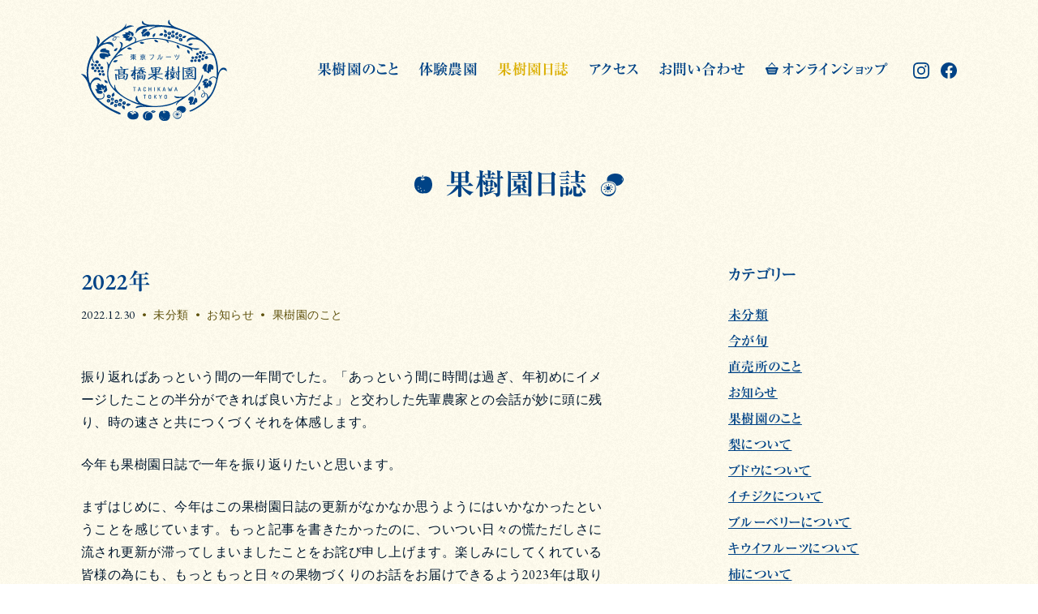

--- FILE ---
content_type: text/html; charset=UTF-8
request_url: https://takahashi-fruits.com/%E6%9C%AA%E5%88%86%E9%A1%9E/202212301241
body_size: 37295
content:
<!DOCTYPE html>
<html lang="ja">
<head>
<meta charset="UTF-8">
<meta https-equiv="X-UA-Compatible" content="IE=edge,chrome=1">
<meta name="format-detection" content="telephone=no">

<link rel="profile" href="http://gmpg.org/xfn/11">

<title>2022年  |  高橋果樹園 &#8211; 東京都立川市にある収穫体験・摘み取り果樹園</title>

<link rel="shortcut icon" href="https://takahashi-fruits.com/manage/wp-content/themes/takahashifruit/_/img/favicon.ico" />

<!-- common - css -->
<link rel="stylesheet" href="https://takahashi-fruits.com/manage/wp-content/themes/takahashifruit/style.css">
<link rel="stylesheet" href="https://takahashi-fruits.com/manage/wp-content/themes/takahashifruit/_/css/style.css">
<link href="https://fonts.googleapis.com/css?family=EB+Garamond:400,600" rel="stylesheet">

<!-- common - js -->
<script type="text/javascript" src="https://webfonts.xserver.jp/js/xserver.js"></script>
<script>
if(/(iPhone|iPod|Android(?! Mobile))/i.test(navigator.userAgent)){
	document.write('<meta name="viewport" content="width=device-width, initial-scale=1.0">');
}else{
	document.write('<meta name="viewport" content="width=1024">');
}
</script>

<!-- Global site tag (gtag.js) - Google Analytics -->
<script async src="https://www.googletagmanager.com/gtag/js?id=UA-159394224-1"></script>
<script>
  window.dataLayer = window.dataLayer || [];
  function gtag(){dataLayer.push(arguments);}
  gtag('js', new Date());

  gtag('config', 'UA-159394224-1');
</script>

<meta name='robots' content='max-image-preview:large' />
	<style>img:is([sizes="auto" i], [sizes^="auto," i]) { contain-intrinsic-size: 3000px 1500px }</style>
	<link rel='dns-prefetch' href='//webfonts.xserver.jp' />
<script type="text/javascript">
/* <![CDATA[ */
window._wpemojiSettings = {"baseUrl":"https:\/\/s.w.org\/images\/core\/emoji\/16.0.1\/72x72\/","ext":".png","svgUrl":"https:\/\/s.w.org\/images\/core\/emoji\/16.0.1\/svg\/","svgExt":".svg","source":{"concatemoji":"https:\/\/takahashi-fruits.com\/manage\/wp-includes\/js\/wp-emoji-release.min.js?ver=6.8.3"}};
/*! This file is auto-generated */
!function(s,n){var o,i,e;function c(e){try{var t={supportTests:e,timestamp:(new Date).valueOf()};sessionStorage.setItem(o,JSON.stringify(t))}catch(e){}}function p(e,t,n){e.clearRect(0,0,e.canvas.width,e.canvas.height),e.fillText(t,0,0);var t=new Uint32Array(e.getImageData(0,0,e.canvas.width,e.canvas.height).data),a=(e.clearRect(0,0,e.canvas.width,e.canvas.height),e.fillText(n,0,0),new Uint32Array(e.getImageData(0,0,e.canvas.width,e.canvas.height).data));return t.every(function(e,t){return e===a[t]})}function u(e,t){e.clearRect(0,0,e.canvas.width,e.canvas.height),e.fillText(t,0,0);for(var n=e.getImageData(16,16,1,1),a=0;a<n.data.length;a++)if(0!==n.data[a])return!1;return!0}function f(e,t,n,a){switch(t){case"flag":return n(e,"\ud83c\udff3\ufe0f\u200d\u26a7\ufe0f","\ud83c\udff3\ufe0f\u200b\u26a7\ufe0f")?!1:!n(e,"\ud83c\udde8\ud83c\uddf6","\ud83c\udde8\u200b\ud83c\uddf6")&&!n(e,"\ud83c\udff4\udb40\udc67\udb40\udc62\udb40\udc65\udb40\udc6e\udb40\udc67\udb40\udc7f","\ud83c\udff4\u200b\udb40\udc67\u200b\udb40\udc62\u200b\udb40\udc65\u200b\udb40\udc6e\u200b\udb40\udc67\u200b\udb40\udc7f");case"emoji":return!a(e,"\ud83e\udedf")}return!1}function g(e,t,n,a){var r="undefined"!=typeof WorkerGlobalScope&&self instanceof WorkerGlobalScope?new OffscreenCanvas(300,150):s.createElement("canvas"),o=r.getContext("2d",{willReadFrequently:!0}),i=(o.textBaseline="top",o.font="600 32px Arial",{});return e.forEach(function(e){i[e]=t(o,e,n,a)}),i}function t(e){var t=s.createElement("script");t.src=e,t.defer=!0,s.head.appendChild(t)}"undefined"!=typeof Promise&&(o="wpEmojiSettingsSupports",i=["flag","emoji"],n.supports={everything:!0,everythingExceptFlag:!0},e=new Promise(function(e){s.addEventListener("DOMContentLoaded",e,{once:!0})}),new Promise(function(t){var n=function(){try{var e=JSON.parse(sessionStorage.getItem(o));if("object"==typeof e&&"number"==typeof e.timestamp&&(new Date).valueOf()<e.timestamp+604800&&"object"==typeof e.supportTests)return e.supportTests}catch(e){}return null}();if(!n){if("undefined"!=typeof Worker&&"undefined"!=typeof OffscreenCanvas&&"undefined"!=typeof URL&&URL.createObjectURL&&"undefined"!=typeof Blob)try{var e="postMessage("+g.toString()+"("+[JSON.stringify(i),f.toString(),p.toString(),u.toString()].join(",")+"));",a=new Blob([e],{type:"text/javascript"}),r=new Worker(URL.createObjectURL(a),{name:"wpTestEmojiSupports"});return void(r.onmessage=function(e){c(n=e.data),r.terminate(),t(n)})}catch(e){}c(n=g(i,f,p,u))}t(n)}).then(function(e){for(var t in e)n.supports[t]=e[t],n.supports.everything=n.supports.everything&&n.supports[t],"flag"!==t&&(n.supports.everythingExceptFlag=n.supports.everythingExceptFlag&&n.supports[t]);n.supports.everythingExceptFlag=n.supports.everythingExceptFlag&&!n.supports.flag,n.DOMReady=!1,n.readyCallback=function(){n.DOMReady=!0}}).then(function(){return e}).then(function(){var e;n.supports.everything||(n.readyCallback(),(e=n.source||{}).concatemoji?t(e.concatemoji):e.wpemoji&&e.twemoji&&(t(e.twemoji),t(e.wpemoji)))}))}((window,document),window._wpemojiSettings);
/* ]]> */
</script>
<style id='wp-emoji-styles-inline-css' type='text/css'>

	img.wp-smiley, img.emoji {
		display: inline !important;
		border: none !important;
		box-shadow: none !important;
		height: 1em !important;
		width: 1em !important;
		margin: 0 0.07em !important;
		vertical-align: -0.1em !important;
		background: none !important;
		padding: 0 !important;
	}
</style>
<link rel='stylesheet' id='wp-block-library-css' href='https://takahashi-fruits.com/manage/wp-includes/css/dist/block-library/style.min.css?ver=6.8.3' type='text/css' media='all' />
<style id='classic-theme-styles-inline-css' type='text/css'>
/*! This file is auto-generated */
.wp-block-button__link{color:#fff;background-color:#32373c;border-radius:9999px;box-shadow:none;text-decoration:none;padding:calc(.667em + 2px) calc(1.333em + 2px);font-size:1.125em}.wp-block-file__button{background:#32373c;color:#fff;text-decoration:none}
</style>
<style id='global-styles-inline-css' type='text/css'>
:root{--wp--preset--aspect-ratio--square: 1;--wp--preset--aspect-ratio--4-3: 4/3;--wp--preset--aspect-ratio--3-4: 3/4;--wp--preset--aspect-ratio--3-2: 3/2;--wp--preset--aspect-ratio--2-3: 2/3;--wp--preset--aspect-ratio--16-9: 16/9;--wp--preset--aspect-ratio--9-16: 9/16;--wp--preset--color--black: #000000;--wp--preset--color--cyan-bluish-gray: #abb8c3;--wp--preset--color--white: #ffffff;--wp--preset--color--pale-pink: #f78da7;--wp--preset--color--vivid-red: #cf2e2e;--wp--preset--color--luminous-vivid-orange: #ff6900;--wp--preset--color--luminous-vivid-amber: #fcb900;--wp--preset--color--light-green-cyan: #7bdcb5;--wp--preset--color--vivid-green-cyan: #00d084;--wp--preset--color--pale-cyan-blue: #8ed1fc;--wp--preset--color--vivid-cyan-blue: #0693e3;--wp--preset--color--vivid-purple: #9b51e0;--wp--preset--color--red: #ff0000;--wp--preset--color--orange: #E68456;--wp--preset--color--green: #64CAAB;--wp--preset--color--blue: #567FC0;--wp--preset--gradient--vivid-cyan-blue-to-vivid-purple: linear-gradient(135deg,rgba(6,147,227,1) 0%,rgb(155,81,224) 100%);--wp--preset--gradient--light-green-cyan-to-vivid-green-cyan: linear-gradient(135deg,rgb(122,220,180) 0%,rgb(0,208,130) 100%);--wp--preset--gradient--luminous-vivid-amber-to-luminous-vivid-orange: linear-gradient(135deg,rgba(252,185,0,1) 0%,rgba(255,105,0,1) 100%);--wp--preset--gradient--luminous-vivid-orange-to-vivid-red: linear-gradient(135deg,rgba(255,105,0,1) 0%,rgb(207,46,46) 100%);--wp--preset--gradient--very-light-gray-to-cyan-bluish-gray: linear-gradient(135deg,rgb(238,238,238) 0%,rgb(169,184,195) 100%);--wp--preset--gradient--cool-to-warm-spectrum: linear-gradient(135deg,rgb(74,234,220) 0%,rgb(151,120,209) 20%,rgb(207,42,186) 40%,rgb(238,44,130) 60%,rgb(251,105,98) 80%,rgb(254,248,76) 100%);--wp--preset--gradient--blush-light-purple: linear-gradient(135deg,rgb(255,206,236) 0%,rgb(152,150,240) 100%);--wp--preset--gradient--blush-bordeaux: linear-gradient(135deg,rgb(254,205,165) 0%,rgb(254,45,45) 50%,rgb(107,0,62) 100%);--wp--preset--gradient--luminous-dusk: linear-gradient(135deg,rgb(255,203,112) 0%,rgb(199,81,192) 50%,rgb(65,88,208) 100%);--wp--preset--gradient--pale-ocean: linear-gradient(135deg,rgb(255,245,203) 0%,rgb(182,227,212) 50%,rgb(51,167,181) 100%);--wp--preset--gradient--electric-grass: linear-gradient(135deg,rgb(202,248,128) 0%,rgb(113,206,126) 100%);--wp--preset--gradient--midnight: linear-gradient(135deg,rgb(2,3,129) 0%,rgb(40,116,252) 100%);--wp--preset--font-size--small: 13px;--wp--preset--font-size--medium: 20px;--wp--preset--font-size--large: 36px;--wp--preset--font-size--x-large: 42px;--wp--preset--spacing--20: 0.44rem;--wp--preset--spacing--30: 0.67rem;--wp--preset--spacing--40: 1rem;--wp--preset--spacing--50: 1.5rem;--wp--preset--spacing--60: 2.25rem;--wp--preset--spacing--70: 3.38rem;--wp--preset--spacing--80: 5.06rem;--wp--preset--shadow--natural: 6px 6px 9px rgba(0, 0, 0, 0.2);--wp--preset--shadow--deep: 12px 12px 50px rgba(0, 0, 0, 0.4);--wp--preset--shadow--sharp: 6px 6px 0px rgba(0, 0, 0, 0.2);--wp--preset--shadow--outlined: 6px 6px 0px -3px rgba(255, 255, 255, 1), 6px 6px rgba(0, 0, 0, 1);--wp--preset--shadow--crisp: 6px 6px 0px rgba(0, 0, 0, 1);}:where(.is-layout-flex){gap: 0.5em;}:where(.is-layout-grid){gap: 0.5em;}body .is-layout-flex{display: flex;}.is-layout-flex{flex-wrap: wrap;align-items: center;}.is-layout-flex > :is(*, div){margin: 0;}body .is-layout-grid{display: grid;}.is-layout-grid > :is(*, div){margin: 0;}:where(.wp-block-columns.is-layout-flex){gap: 2em;}:where(.wp-block-columns.is-layout-grid){gap: 2em;}:where(.wp-block-post-template.is-layout-flex){gap: 1.25em;}:where(.wp-block-post-template.is-layout-grid){gap: 1.25em;}.has-black-color{color: var(--wp--preset--color--black) !important;}.has-cyan-bluish-gray-color{color: var(--wp--preset--color--cyan-bluish-gray) !important;}.has-white-color{color: var(--wp--preset--color--white) !important;}.has-pale-pink-color{color: var(--wp--preset--color--pale-pink) !important;}.has-vivid-red-color{color: var(--wp--preset--color--vivid-red) !important;}.has-luminous-vivid-orange-color{color: var(--wp--preset--color--luminous-vivid-orange) !important;}.has-luminous-vivid-amber-color{color: var(--wp--preset--color--luminous-vivid-amber) !important;}.has-light-green-cyan-color{color: var(--wp--preset--color--light-green-cyan) !important;}.has-vivid-green-cyan-color{color: var(--wp--preset--color--vivid-green-cyan) !important;}.has-pale-cyan-blue-color{color: var(--wp--preset--color--pale-cyan-blue) !important;}.has-vivid-cyan-blue-color{color: var(--wp--preset--color--vivid-cyan-blue) !important;}.has-vivid-purple-color{color: var(--wp--preset--color--vivid-purple) !important;}.has-black-background-color{background-color: var(--wp--preset--color--black) !important;}.has-cyan-bluish-gray-background-color{background-color: var(--wp--preset--color--cyan-bluish-gray) !important;}.has-white-background-color{background-color: var(--wp--preset--color--white) !important;}.has-pale-pink-background-color{background-color: var(--wp--preset--color--pale-pink) !important;}.has-vivid-red-background-color{background-color: var(--wp--preset--color--vivid-red) !important;}.has-luminous-vivid-orange-background-color{background-color: var(--wp--preset--color--luminous-vivid-orange) !important;}.has-luminous-vivid-amber-background-color{background-color: var(--wp--preset--color--luminous-vivid-amber) !important;}.has-light-green-cyan-background-color{background-color: var(--wp--preset--color--light-green-cyan) !important;}.has-vivid-green-cyan-background-color{background-color: var(--wp--preset--color--vivid-green-cyan) !important;}.has-pale-cyan-blue-background-color{background-color: var(--wp--preset--color--pale-cyan-blue) !important;}.has-vivid-cyan-blue-background-color{background-color: var(--wp--preset--color--vivid-cyan-blue) !important;}.has-vivid-purple-background-color{background-color: var(--wp--preset--color--vivid-purple) !important;}.has-black-border-color{border-color: var(--wp--preset--color--black) !important;}.has-cyan-bluish-gray-border-color{border-color: var(--wp--preset--color--cyan-bluish-gray) !important;}.has-white-border-color{border-color: var(--wp--preset--color--white) !important;}.has-pale-pink-border-color{border-color: var(--wp--preset--color--pale-pink) !important;}.has-vivid-red-border-color{border-color: var(--wp--preset--color--vivid-red) !important;}.has-luminous-vivid-orange-border-color{border-color: var(--wp--preset--color--luminous-vivid-orange) !important;}.has-luminous-vivid-amber-border-color{border-color: var(--wp--preset--color--luminous-vivid-amber) !important;}.has-light-green-cyan-border-color{border-color: var(--wp--preset--color--light-green-cyan) !important;}.has-vivid-green-cyan-border-color{border-color: var(--wp--preset--color--vivid-green-cyan) !important;}.has-pale-cyan-blue-border-color{border-color: var(--wp--preset--color--pale-cyan-blue) !important;}.has-vivid-cyan-blue-border-color{border-color: var(--wp--preset--color--vivid-cyan-blue) !important;}.has-vivid-purple-border-color{border-color: var(--wp--preset--color--vivid-purple) !important;}.has-vivid-cyan-blue-to-vivid-purple-gradient-background{background: var(--wp--preset--gradient--vivid-cyan-blue-to-vivid-purple) !important;}.has-light-green-cyan-to-vivid-green-cyan-gradient-background{background: var(--wp--preset--gradient--light-green-cyan-to-vivid-green-cyan) !important;}.has-luminous-vivid-amber-to-luminous-vivid-orange-gradient-background{background: var(--wp--preset--gradient--luminous-vivid-amber-to-luminous-vivid-orange) !important;}.has-luminous-vivid-orange-to-vivid-red-gradient-background{background: var(--wp--preset--gradient--luminous-vivid-orange-to-vivid-red) !important;}.has-very-light-gray-to-cyan-bluish-gray-gradient-background{background: var(--wp--preset--gradient--very-light-gray-to-cyan-bluish-gray) !important;}.has-cool-to-warm-spectrum-gradient-background{background: var(--wp--preset--gradient--cool-to-warm-spectrum) !important;}.has-blush-light-purple-gradient-background{background: var(--wp--preset--gradient--blush-light-purple) !important;}.has-blush-bordeaux-gradient-background{background: var(--wp--preset--gradient--blush-bordeaux) !important;}.has-luminous-dusk-gradient-background{background: var(--wp--preset--gradient--luminous-dusk) !important;}.has-pale-ocean-gradient-background{background: var(--wp--preset--gradient--pale-ocean) !important;}.has-electric-grass-gradient-background{background: var(--wp--preset--gradient--electric-grass) !important;}.has-midnight-gradient-background{background: var(--wp--preset--gradient--midnight) !important;}.has-small-font-size{font-size: var(--wp--preset--font-size--small) !important;}.has-medium-font-size{font-size: var(--wp--preset--font-size--medium) !important;}.has-large-font-size{font-size: var(--wp--preset--font-size--large) !important;}.has-x-large-font-size{font-size: var(--wp--preset--font-size--x-large) !important;}
:where(.wp-block-post-template.is-layout-flex){gap: 1.25em;}:where(.wp-block-post-template.is-layout-grid){gap: 1.25em;}
:where(.wp-block-columns.is-layout-flex){gap: 2em;}:where(.wp-block-columns.is-layout-grid){gap: 2em;}
:root :where(.wp-block-pullquote){font-size: 1.5em;line-height: 1.6;}
</style>
<script type="text/javascript" src="https://takahashi-fruits.com/manage/wp-includes/js/jquery/jquery.min.js?ver=3.7.1" id="jquery-core-js"></script>
<script type="text/javascript" src="https://takahashi-fruits.com/manage/wp-includes/js/jquery/jquery-migrate.min.js?ver=3.4.1" id="jquery-migrate-js"></script>
<script type="text/javascript" src="//webfonts.xserver.jp/js/xserverv3.js?fadein=0&amp;ver=2.0.8" id="typesquare_std-js"></script>
<link rel="https://api.w.org/" href="https://takahashi-fruits.com/wp-json/" /><link rel="alternate" title="JSON" type="application/json" href="https://takahashi-fruits.com/wp-json/wp/v2/posts/1241" /><link rel="canonical" href="https://takahashi-fruits.com/%e6%9c%aa%e5%88%86%e9%a1%9e/202212301241" />
<link rel='shortlink' href='https://takahashi-fruits.com/?p=1241' />
<link rel="alternate" title="oEmbed (JSON)" type="application/json+oembed" href="https://takahashi-fruits.com/wp-json/oembed/1.0/embed?url=https%3A%2F%2Ftakahashi-fruits.com%2F%25e6%259c%25aa%25e5%2588%2586%25e9%25a1%259e%2F202212301241" />
<link rel="alternate" title="oEmbed (XML)" type="text/xml+oembed" href="https://takahashi-fruits.com/wp-json/oembed/1.0/embed?url=https%3A%2F%2Ftakahashi-fruits.com%2F%25e6%259c%25aa%25e5%2588%2586%25e9%25a1%259e%2F202212301241&#038;format=xml" />
<meta name="description" content="振り返ればあっという間の一年間でした。「あっという間に時間は過ぎ、年初めにイメージしたことの半分ができれば良い方だよ」と交わした先輩農家との会話が妙に頭に残り、時の速さと共につくづくそれを体感します。" />
<meta property="og:title" content="2022年" />
<meta property="og:description" content="振り返ればあっという間の一年間でした。「あっという間に時間は過ぎ、年初めにイメージしたことの半分ができれば良い方だよ」と交わした先輩農家との会話が妙に頭に残り、時の速さと共につくづくそれを体感します。" />
<meta property="og:type" content="article" />
<meta property="og:url" content="https://takahashi-fruits.com/%e6%9c%aa%e5%88%86%e9%a1%9e/202212301241" />
<meta property="og:image" content="https://takahashi-fruits.com/manage/wp-content/uploads/2022/12/1660900925973.jpg" />
<meta property="og:site_name" content="高橋果樹園 - 東京都立川市にある収穫体験・摘み取り果樹園" />
<meta name="twitter:card" content="summary_large_image" />
<link rel="icon" href="https://takahashi-fruits.com/manage/wp-content/uploads/2020/10/cropped-favicon-32x32.png" sizes="32x32" />
<link rel="icon" href="https://takahashi-fruits.com/manage/wp-content/uploads/2020/10/cropped-favicon-192x192.png" sizes="192x192" />
<link rel="apple-touch-icon" href="https://takahashi-fruits.com/manage/wp-content/uploads/2020/10/cropped-favicon-180x180.png" />
<meta name="msapplication-TileImage" content="https://takahashi-fruits.com/manage/wp-content/uploads/2020/10/cropped-favicon-270x270.png" />

</head>
<body id="pagetop" class="blog -single">
<div class="frame">
<header class="frame__header header js-header js-nav-tgl">
<div class="header__inner">

	<div class="header__logo">
		<a href="https://takahashi-fruits.com/"><svg xmlns="http://www.w3.org/2000/svg" viewBox="0 0 512 356"><title>logo</title><g fill="#004386" fill-rule="evenodd"><path d="M200.193 329.965c-1.759-3.499-5.222-5.813-8.963-7.083-1.523-.515-4.88-1.214-5.038-.768-.21.591.768 1.084.795 1.877.018.47-1.167 1.416-.86 1.75.307.335 1.539-.82 3.257-.516 1.718.307 4.892 3.26 4.037 3.88-.681.49-3.347 1.748-5.085 1.627-1.298-.095-2.415-1.405-3.204-.919-.786.486.61 1.463-.365 2.415-1.042 1.015-4.877 2.229-5.634 1.91-1.165-.485-2.372-2.125-2.276-3.828.056-.95 1.588-1.46.874-1.962-.634-.446-2.138 1.295-4.089.556-.907-.343-2.782-2.62-2.307-3.332.634-.956 3.3-1.839 4.921-1.75 1.625.09 2.458.787 3.336.626.876-.164-.91-1.241.36-1.842.904-.425 1.89-.566 1.89-.99 0-.423-5.205-.154-8.224.509-3.623.797-8.354 3.172-9.904 7.323-1.447 3.871-1.521 8.699-.298 11.555 1.63 3.808 5.632 7.643 11.315 9.232 6.794 1.9 16.154.647 20.347-1.696 7.095-3.97 6.873-15.074 5.115-18.574"/><path d="M179.61 327.265c-.045.757.562 1.512 1.976 1.485 1.136-.022 2.937-.157 2.793-1.434-.143-1.276-1.655-1.362-2.634-1.31-1.136.06-2.088.417-2.135 1.259M221.036 327.747c-4.778 5.498-5.332 13.842-2.39 19.237 2.867 5.257 9.917 8.604 16.967 7.766 6.702-.795 12.838-5.024 14.576-11.111 1.911-6.691-.598-12.426-4.3-15.892-2.532-2.368-7.328-2.513-9.918-1.433-7.169 2.986-8.723 7.526-9.082 12.544-.28 3.916 1.878 8.576 1.076 8.842-1.432.48-2.628-3.465-2.986-7.766-.296-3.544.797-7.507 4.063-11.112 3.463-3.823 8.123-3.942 7.886-4.778-.558-1.949-9.714-3.403-15.892 3.703M260.679 324.083c-1.873 1.85-3.957 3.262-7.613 3.996-2.108.424-5.748.023-5.595-1.279.206-1.763 9.081-1.96 8.765-3.239-.354-1.44-9.68 2.33-10.882 1.125-1.268-1.268 3.12-4.76 5.44-5.027 3.57-.408 4.826.826 7.51 1.505 2.906.733 4.061 1.255 2.375 2.919M295.574 349.645c0-.686-.65-.905-1.295-.905-.45 0-.952.674-.719 1.203.195.445.744.708 1.31.634.565-.072.704-.184.704-.932m-6.696.643c-.372-.583-.916-.845-1.465-.516-.383.229-.58 1.226-.166 1.638.547.544 1.29.562 1.732.213.441-.35.307-.7-.1-1.335m-1.862-3.797c.564-.072.638-.565.638-1.313 0-.686-.65-.966-1.293-.966-.452 0-.833.531-.705 1.093.17.74.795 1.26 1.36 1.186m-4.29.064c-.408-.562-.966-.79-1.495-.434-.37.25-.506 1.257-.069 1.644.578.513 1.017.62 1.436.247.419-.374.569-.843.128-1.457m-1.306-3.864c.564-.074.965-.374.965-1.122 0-.686-.665-.825-1.308-.825-.45 0-.784.643-.654 1.203.17.742.432.818.997.744m29.319 2.052c-1.752 4.456-3.976 7.424-7.251 9.288-3.46 1.967-6.212 1.608-9.985 1.725-2.843.09-6.45.372-9.49-.91-3.37-1.42-7.39-5.244-9.24-8.938-2.39-4.774-2.814-12.684.585-18.86 2.69-4.89 7.383-6.656 12.135-5.822 1.774.311 1.062 2.213 1.008 3.761-.045 1.36-1.566 1.015-1.322 2.31.316 1.678 2.915 1.346 4.012 1.297 1.414-.065 4.492-.717 4.138-2.357-.354-1.626-2.115-.119-2.404-1.996-.152-.995-.502-2.605 1.001-3.132 3.448-1.203 10.498-.35 13.887 3.726 4.494 5.396 5.03 14.552 2.926 19.908m-20.885-23.331c.12-2.355.66-3.83 1.83-3.132 1.033.616.325 1.302-.004 3.837-.339 2.604.396 4.77-.67 4.909-1.064.136-1.288-3.04-1.156-5.614M431.35 268.178c-1.6 2.758-4.748 4.312-6.234 3.372-1.485-.944-1.77-4.45-.165-7.153 2.025-3.414 5.643-5.128 6.75-4.702 2.11.813 1.937 4.545-.35 8.483m73.932-97.918c-2.103-.815-4.11-1.228-5.963-1.228-3.345 0-6.371 1.302-9.245 3.974-4.669 4.344-7.89 12.541-7.922 12.624a.67.67 0 01-.739.396.628.628 0 01-.546-.607c0-.159-.034-16.277-2.711-31.497-2.025-11.5-6.172-24.353-10.82-33.54-4.624-9.142-24.85-34.87-42.691-47.803-16.049-11.637-37.958-24.366-50.962-29.606-10.446-4.209-19.875-7.688-27.453-10.484-7.13-2.632-12.765-4.71-16.51-6.377-11.044-4.913-15.327-9.765-18.36-15.54-1.116-2.124-1.41-5.25-1.645-7.76-.085-.901-.186-1.96-.316-2.572-3.83 4.025-5.365 9.18-3.913 13.237 1.442 4.019 10.11 8.546 10.195 8.591a.599.599 0 01.309.728.657.657 0 01-.63.428c-.027 0-.049-.002-.076-.005-.28-.029-28.067-3.008-44.17-3.841-8.109-.42-13.243-.5-17.775-.57-4.532-.071-8.443-.132-14.037-.52-8.475-.588-14.998-2.956-19.389-7.042-1.29-1.201-2.222-3.128-3.046-4.83-.48-.99-1.134-2.346-1.376-2.415-2.545 3.405-2.834 7.023-.856 10.75 2.3 4.338 14.485 5.879 14.608 5.892.352.045.608.339.576.668-.031.318-.32.56-.66.56h-.032c-.011 0-.506-.02-1.378-.02-5.127 0-22.527.73-31.022 10.141-5.506 6.102-5.67 14.942-4.94 16.75 5.8-8.652 13.78-14.487 25.86-18.914 10.107-3.703 21.13-5.354 35.748-5.354 2.62 0 5.417.056 8.474.159-3.32.753-6.299 1.602-8.275 2.38-6.131 2.418-18.345 9.056-16.532 10.532 1.987 1.62 12.27-6.404 20.385-8.638 11.542-3.174 20.32-2.625 24.158-3.1 19.678 1.622 37.967 4.57 54.466 8.844 31.855 8.253 66.647 29.129 66.997 29.34.273.165.376.49.242.768a.664.664 0 01-.605.365.756.756 0 01-.173-.02c-.065-.018-6.445-1.608-13.197-1.608-4.413 0-7.988.665-10.627 1.978-5.65 2.807-7.955 6.841-7.955 13.92 0 .13.007.233.016.311.43-.26 1.21-.923 1.913-1.52 2.249-1.923 5.65-4.828 10.444-6.663 3.472-1.33 7.88-2.032 12.753-2.032 9.612 0 19.413 2.67 25.576 6.97 10.437 7.28 22.825 20.22 33.141 34.61 2.693 3.755 5.173 7.386 7.428 11.322-2.473-1.573-5.81-2.753-10.338-2.923-7.854-.296-15.78 3.651-15.025 5.197.89 1.817 6.362-2.827 15.704-2.037 8.284.7 11.14 4.456 13.692 7.8 3.53 8.157 6.286 18.265 8.125 33.012 2.247 18.031 2.083 31.474.75 42.142-1.565-2.997-4.975-5.865-11.375-5.417-9.06.632-15.628 9.057-14.042 10.32 2.155 1.72 7.474-9.056 16.083-7.372 8.342 1.634 7.753 6.58 8.458 8.224-1.662 9.29-4.182 16.34-6.471 22.724-5.578 15.563-9.465 25.305-21.99 39.587.083-1.318.043-2.742-.22-4.176-.837-4.539-2.358-6.74-4.778-8.694-1.584-1.282-3.024-2.31-4.908-2.56-1.375-.182-1.604-.451-2.43-2.373-1.57-3.643-5.946-8.006-8.045-8.094-1.68-.072 1.418 2.028 2.944 3.842 2.235 2.657 4.195 6.25 3.225 6.241-2.654-.022-7.161 2.782-9.263 6.842-1.644 3.172-1.093 8.01 2.785 9.5 2.531.975 7.941-2.818 9.702-7.527 1.378-3.685-.446-7.33 1.129-6.467 2.086 1.138 5.372 2.854 6.23 8.233.582 3.662.172 7.285-.253 9.525-13.437 14.397-25.225 22.71-41.667 32.56-5.8 3.475-10.596 5.514-14.1 7.003-3.36 1.427-5.578 2.37-5.957 3.444-.09.253-.15.685.345 1.514.34.569 1.03.847 2.108.847h.003c3.622 0 12.865-3.253 36.337-18.744 21.605-14.258 36.968-31.326 46.968-52.18 7.332-15.285 10.842-31.289 13.66-44.147 2.283-10.417 4.089-18.645 7.129-23.549 2.303-3.712 6.066-8.647 12.124-8.647.934 0 1.906.119 2.885.356 3.087.742 5.549 2.67 7.348 4.077.806.63 1.807 1.414 2.025 1.463.002 0 .094-.105.145-.522.345-2.659-.636-9.16-5.784-11.156M121.613 63.367c.887.542.815 3.546-1.575 6.197-1.89 2.1-5.367 3.306-6.913 2.724-1.544-.58-1.418-3.217.526-5.337 2.778-3.028 6.273-4.617 7.962-3.584m7.374 260.382l-1.621-.651c-8.441-3.39-18.948-7.61-41.977-22.154-8.461-5.345-16.794-12.446-24.268-20.383 4.485 1.042 10.505.945 15.355-2.245 9.287-6.109 4.209-20.582 2.038-19.169-2.265 1.474 4.53 11.376-3.622 16.64-7.606 4.913-14.819-.12-18.34-.293-8.93-10.413-16.226-21.864-20.337-32.57-2.287-5.952-2.34-13.078-.134-17.731 3.246-6.837 11.422-14.104 20.193-14.104 3.268 0 6.27 1.03 8.92 3.067 3.423 2.623 4.61 2.907 4.989 2.932.018-.03.434-.762-1.922-4.982-3.17-5.686-7.928-8.818-13.394-8.818-4.006 0-8.152 1.743-11.678 4.904-4.593 4.118-7.066 8.723-9.933 14.057l-.202.381c-.331.612-.764.74-1.07.74-.319 0-.617-.137-.885-.406-2.845-2.838-6.786-27.798-5.794-40.957 1.224-16.203 4.649-30.189 10.473-42.752.72-1.554 1.425-3.042 2.124-4.5.134 1.855.37 3.853.757 6.037 1.28 7.211 7.039 13.63 8.513 12.63 1.734-1.176-5.195-7.782-6.255-16.452-.472-3.853.316-7.486 1.165-10.486 5.377-10.016 11.026-17.941 19.797-26.452 6.908-6.705 13.264-11.328 23.577-13.654a30.443 30.443 0 016.707-.757c7.897 0 15.323 3.354 18.482 8.347 1.447 2.287 2.231 2.58 2.48 2.58a.183.183 0 00.071-.01c.153-.162.865-1.208.148-6.107-.824-5.596-4.973-11.58-14.158-11.58-1.203 0-2.482.103-3.801.31-4.36.674-8.766 2.056-11.985 3.064-2.413.755-3.703 1.151-4.382 1.151-.587 0-.806-.298-.885-.477-.23-.517.222-1.001.668-1.416 8.383-7.793 17.213-14.422 26.783-20.13 1.03-.41 2.106-.8 3.246-1.127 5.516-1.579 8.58-.145 10.57.742 1.505.672-2.77.943-5.697 3.286-3.741 2.993-5.027 7.97-2.998 9.212 3.103 1.897 7.969.338 10.292-1.976 2.97-2.955 3.703-6.96 2.531-8.654-.428-.62 3.858-.784 7.366-.4 2.395.261 5.744 1.42 4.948.369-.992-1.313-7.058-2.395-11.223-1.96-2.193.228-2.551.188-3.322-.625-1.053-1.111-2.66-1.629-4.572-2.137-1.391-.375-2.756-.585-4.306-.576.522-.278 1.033-.567 1.562-.84 9.585-4.967 18.087-9.76 25.585-13.988 5.79-3.266 11.256-6.348 16.386-9.041 11.253-5.903 21.477-9.328 29.569-9.908.21-.016.374-.036.5-.056-1.455-.986-7.57-2.87-13.404-2.87-1.42 0-2.702.119-3.81.35-7.368 1.543-11.506 5.194-11.546 5.23a.702.702 0 01-.9.018.589.589 0 01-.086-.836c.027-.035 2.82-3.537 1.687-9.343-.193-.981-.372-1.465-.49-1.696-.252.345-.765 1.308-1.54 3.992-1.644 5.679-5.186 8.965-10.829 13.86-6.47 5.611-14.225 9.608-23.206 14.234-1.852.954-3.772 1.942-5.76 2.986-11.77 6.172-22.1 12.807-33.497 21.512-10.513 8.03-22.065 21.452-22.18 21.587a.684.684 0 01-.52.233.69.69 0 01-.362-.101.593.593 0 01-.224-.804c.06-.103 5.965-10.599 5.965-17.689 0-8.317-8.873-16.133-11.436-16.133-.12 0-.199.022-.228.062-.031.038-.273.42.269 1.822 2.2 5.732 5.177 22.5-.314 34.987-1.877 4.272-5.697 10.228-9.745 16.534-4.576 7.14-9.312 14.523-12.307 20.973-3.79 8.16-10.522 26.884-11.723 45.292-.894 13.678.437 23.8.45 23.9.04.3-.163.585-.477.67a.719.719 0 01-.181.022.668.668 0 01-.603-.356c-.027-.054-2.681-5.343-5.952-7.325-3.345-2.03-8.425-3.242-11.403-3.242-1.279 0-1.628.227-1.666.227H0c.012.047.103.327.865.893 8.685 6.463 17.588 18.005 21.647 28.07 1.09 2.706 1.92 5.396 2.883 8.515 2.24 7.258 5.025 16.288 12.946 31.313 9.904 18.788 36.078 42.944 60.888 56.19 16.376 8.743 32.243 16.835 37.429 16.835.569 0 .974-.103 1.174-.296.876-.851 1.205-1.698 1.012-2.592-.32-1.48-2.291-3.889-9.857-6.949"/><path d="M394.818 249.373c.726 1.81 2.885 4.108 3.284 8.931.452 5.478-1.597 11.166 0 11.166 1.584 0 2.75-5.946 2.491-11.376-.287-5.997-2.063-9.442-3.591-10.753 13-12.256 19.384-21.817 28.347-41.517 2.742-6.024 2.54-9.808 1.535-11.217-.267-.376-.578-.566-.921-.566-1.62.004-2.514 3.042-3.75 7.244-1.125 3.836-2.527 8.607-5.164 13.885-9.037 18.103-21.81 32.594-41.414 46.99-5.146 3.779-11.111 7.75-16.308 8.548-4.136.637-8.845.986-13.253.986-4.162 0-10.016-.32-14.272-1.862-1.8-.65-3.181-.979-4.113-.979-.283 0-.778.034-.93.263-.072.107-.249.555.44 1.832 2.09 3.891 7.613 5.276 12.087 5.276 4.877 0 8.22-.565 11.167-1.064.681-.115 1.347-.227 2.012-.332.161-.025.298-.036.41-.036.789 0 .923.536.943.643.419 2.361-24.904 15.484-37.633 19.508-15.555 4.912-34.115 8.246-49.649 8.915-2.74.12-5.226.175-7.603.175-14.003 0-22.372-2.05-35.961-5.672-9.225-2.457-15.977-5.264-21.132-11.649-2.997-3.714-4.834-11.886-5.15-15.437l-.038-.434c-.092-1.071-.235-2.689-.57-2.832-.133 0-.564.085-1.641.887-1.971 1.47-4.79 7.596-2.917 13.596 1.36 4.339 5.939 7.652 7.897 9.068 1.104.797 1.436 1.04 1.25 1.543-.092.249-.424.444-.706.444-.192 0-.443-.05-.92-.186-7.622-2.195-31.672-10.825-51.164-24.239-12.4-8.533-20.352-17.294-23.399-22.202-3.196-5.15-4.926-9.006-4.926-14.624l.007-1.08c.011-1.008.025-2.26.005-2.433-.027.003-.296.043-1.112.706-1.364 1.111-1.973 3.3-1.973 7.101 0 .693.186 1.67.35 2.53.302 1.604.42 2.332.033 2.76-.123.138-.426.27-.62.27-.37 0-.664-.217-.881-.407-2.874-2.518-6.17-6.862-9.796-12.91-7.684-12.823-13.8-34.432-7.917-56.62 3.65-13.767 11.396-27.376 16.777-32.58 8.907-8.617 18.367-12.018 22.02-13.08 1.766-.513 3.482-.753 5.4-.753.965 0 1.856.06 2.688.117.7.047 1.355.094 1.975.094.177 0 .354-.005.527-.013-.464-.97-2.946-3.31-7.397-3.31-.18 0-.36.005-.547.014-6.36.27-14.946 6.273-15.031 6.335a.705.705 0 01-.856-.044.589.589 0 01-.094-.796c.152-.208 15.59-21.089 45.693-35.59 25.515-12.287 38.042-17.712 59.51-21.962 8.745-1.73 18.04-2.608 27.63-2.608 9.187 0 18.244.827 25.502 2.328l3.21.652c9.833 1.978 15.765 3.172 18.681 9.595.997 2.195 1.878 2.78 2.238 2.78.383 0 1.179-.993 1.179-4.062 0-1.07-1.078-2.457-1.492-2.903a.579.579 0 01-.065-.721.672.672 0 01.566-.298c.05 0 .101.004.153.015.221.05 22.265 4.953 43.764 14.225 7.91 3.41 13.67 5.558 18.3 7.281 7.433 2.769 11.528 4.294 15.551 7.859 2.453 2.17 4.086 4.13 5.168 5.428.515.618 1.044 1.252 1.353 1.512.157-.336.352-1.094.576-2.263.73-3.817-1.163-6.08-1.243-6.176a.583.583 0 01.002-.77.703.703 0 01.809-.168c.091.042 9.415 4.282 14.334 4.282.285 0 .552-.013.802-.044 4.324-.538 9-2.586 11.105-4.835-.809-.212-2.897-.32-6.221-.32l-5.432.022c-2.039 0-3.44-.03-4.544-.1-8.718-.56-14.771-2.908-25.587-7.355-3.288-1.35-6.257-2.24-10.363-3.47-5.48-1.642-12.98-3.889-25.556-8.598-14.77-5.533-40.946-12.706-59.185-15.13-8.804-1.17-16.864-1.738-24.649-1.738-15.475 0-30.148 2.285-46.172 7.19l-.945.29c-4.573 1.398-10.133 3.102-16.053 5.206 1.491-2.51 2.376-6.564 1.388-9.873-1.458-4.879-8.756-8.425-9.814-6.037-.643 1.452 5.435 2.106 6.795 6.6 1.064 3.519-2.798 8.84-2.583 10.858-6.938 2.632-14.167 5.824-20.769 9.742-14.057 8.347-24.577 13.052-24.68 13.096a.69.69 0 01-.289.06.678.678 0 01-.504-.216.578.578 0 01-.038-.75c.063-.084 6.165-8.296 4.725-15.26-1.116-5.397-6.62-6.836-9.698-6.836-.271 0-.529.012-.766.032-.62.051-.784.177-.796.177-.065.378 1.156 1.624 1.815 2.296.735.75 1.499 1.53 1.918 2.229 3.313 5.551 2.152 9.81.68 13.698-2.652 6.997-8.673 14.373-15.645 22.917-5.1 6.25-10.88 13.334-16.46 21.591-2.064 3.051-4.03 6.707-5.61 9.644-2.726 5.07-3.396 6.156-4.308 6.156-.394 0-.88-.206-.968-1.192-.439-4.89-5.459-7.706-6.98-7.856 0 .002 0 .072.085.24 2.592 5.12 4.29 8.999 4.29 15.99 0 2.753-.466 6.69-.959 10.856-.535 4.503-1.084 9.158-1.153 13.029-.307 16.983 2.905 29.342 11.086 42.655 7.785 12.673 19.83 23.143 30.583 31.717 16.102 12.836 42.978 26.382 56.072 31.496 11.337 4.427 26.519 7.135 26.669 7.16.356.063.591.379.53.71-.055.3-.333.513-.651.513a.737.737 0 01-.1-.007c-.037-.004-3.52-.492-7.74-.492-4.51 0-10.491.56-13.363 3.23-2.816 2.623-3.461 4.35-3.157 5.031.186.42.807.507 1.293.507.652 0 1.792-.157 3.533-.914 4.872-2.115 13.544-3.428 22.628-3.428 3.33 0 7.896.094 13.03.202 6.611.134 14.105.291 21.152.291 4.734 0 8.656-.07 11.994-.213 9.882-.421 30.442-1.297 48.643-7.193 14.03-4.545 22.875-10.126 22.962-10.184a.701.701 0 01.374-.105.68.68 0 01.502.213.585.585 0 01-.013.822c-.05.047-4.808 4.877-4.808 8.006 0 1.824.166 2.285.079 2.337.094-.018.645-.227 2.336-2.48 4.817-6.398 8.68-10.417 17.62-15.957 9.77-6.06 24.325-17.525 39.92-31.459.772-.69 1.504-1.36 2.235-2.027M97.828 271.682c-2.011-.287-2.388-3.042-.044-3.331 2.31-.285 2.46 3.673.044 3.33m-6.722-4.415c-3.856 7.274 8.179 13.125 12.233 6.255 4.286-7.256-8.165-13.927-12.233-6.255M124.34 290.603c-2.155-.22-2.142-2.764.017-3.159 2.104-.383 2.669 3.432-.017 3.159m6.102-1.716c1.02-7.993-11.857-10.666-13.385-2.357-1.44 7.82 12.37 10.336 13.385 2.357M96.556 288.03c-2.03.542-2.607-2.502-.802-2.724 1.57-.195 2.673 2.222.802 2.724m-1.162-8.528c-9.219 1.135-5.706 14.294 2.374 11.87 7.117-2.132 5.73-12.867-2.374-11.87M151.04 293.732c-1.571-.208-1.927-2.813.02-2.825 2.112-.01 1.78 3.065-.02 2.825m-.173-6.348c-7.474.262-9.264 10.943-1.172 12.025 9.205 1.23 9.655-12.321 1.172-12.025M104.978 290.423c-2.366 2.612-2.31 6.365-2.319 8.473-.004 1.248.368 1.467 2.868.605 1.617-.558 4.888-.661 7.038-2.839 3.14-3.183 2.146-6.259.717-7.394-2.25-1.786-6.335-1.018-8.304 1.155M113.795 257.299c-1.622.589-4.581 3.147-5.762 5.87-1.395 3.212-.262 7.257 1.19 8.001 1.58.813 6.727-2.072 7.796-5.565.73-2.388-1.199-4.838-1.284-6.727-.092-2.045-.318-2.17-1.94-1.58M110.192 278.232c1.906-.233 2.03 3.035.036 2.75-1.662-.235-1.972-2.51-.036-2.75m-5.515-.894c-3.184 6.006 6.754 10.838 10.103 5.163 3.537-5.992-6.743-11.499-10.103-5.163M136.009 301.775c-2.155-.22-2.144-2.764.018-3.158 2.103-.383 2.668 3.434-.018 3.158m-7.285-4.072c-1.44 7.82 12.372 10.336 13.387 2.356 1.02-7.993-11.857-10.665-13.387-2.356M139.027 286.254c-1.828.488-2.348-2.254-.724-2.453 1.416-.175 2.408 2.002.724 2.453m-1.049-7.68c-8.3 1.024-5.137 12.872 2.14 10.69 6.409-1.922 5.16-11.588-2.14-10.69"/><path d="M121.495 304.308c-1.828.489-2.348-2.253-.724-2.452 1.416-.175 2.408 2.002.724 2.452m-1.047-7.679c-8.302 1.024-5.139 12.872 2.137 10.69 6.41-1.922 5.162-11.588-2.137-10.69M171.497 296.324c-1.644-.482-4.294-2.267-7.428-1.775-4.582.72-5.827 3.717-5.446 5.43.598 2.693 4.332 4.418 7.32 3.825 3.592-.71 6.022-3.706 7.42-5.366.827-.983.677-1.368-1.866-2.114M145.456 301.537c-1.416.804-2.352 4.892-.802 8.044 1.31 2.67 4.39 5.103 6.037 5.625 1.65.52 1.869.386 1.862-1.66-.004-1.89 1.806-4.42.959-6.776-1.235-3.441-6.517-6.11-8.056-5.233M349.18 72.772c-2.118.56-2.844-3.127-.53-3.114 1.926.011 2.684 2.545.53 3.114m-5.965-4.135c-2.941 7.343 9.702 12 12.38 4.296 2.54-7.303-9.593-11.248-12.38-4.296M321.03 55.319c2.053-.07 2.416 2.316.451 2.96-1.915.629-3.006-2.873-.45-2.96m-5.462 2.386c.224 7.616 12.678 8.477 12.884.501.195-7.509-13.11-8.102-12.884-.501M348.582 56.635c-1.442.38-2.831-1.743-1.153-2.449 1.821-.768 2.811 2.01 1.153 2.449m-2.782-5.426c-6.349 2.906-3.468 12.783 3.976 10.813 8.466-2.24 3.235-14.113-3.976-10.813M295.566 55.794c1.501-.003 2.218 2.39.397 2.647-1.976.28-2.12-2.643-.397-2.647m1.098 5.925c6.96-1.199 7.063-11.432-.676-11.412-8.802.023-7.225 12.77.676 11.412M337.337 44.587c-1.434.73-4.48 1.241-6.172 3.555-2.473 3.383-1.089 6.136.419 7.019 2.37 1.384 6.082.143 7.605-2.144 1.833-2.747 1.226-6.252.921-8.228-.18-1.172-.56-1.326-2.773-.202M363.998 65.231c2.262-1.048 2.874-3.866 4.24-5.128 1.477-1.362 1.428-1.592-.051-2.269-1.478-.676-5.289-.97-8.09-.002-3.303 1.145-5.622 4.46-5.255 5.88.397 1.544 5.852 3.052 9.156 1.52M336.105 65.1c-1.75.464-2.35-2.583-.439-2.572 1.59.01 2.216 2.102.44 2.572m-4.927-3.414c-2.43 6.064 8.01 9.908 10.222 3.548 2.097-6.032-7.921-9.287-10.222-3.548M308.906 49.305c-1.916.627-3.007-2.874-.45-2.96 2.051-.071 2.414 2.315.45 2.96m-5.912-.574c.224 7.615 12.677 8.475 12.883.5.197-7.51-13.107-8.103-12.883-.5M308.957 63.471c-1.3.343-2.55-1.568-1.037-2.206 1.64-.69 2.531 1.812 1.037 2.206m-2.504-4.886c-5.72 2.617-3.123 11.51 3.577 9.738 7.626-2.016 2.915-12.708-3.577-9.738"/><path d="M321.675 42.12c1.64-.69 2.532 1.813 1.037 2.207-1.299.343-2.549-1.568-1.037-2.206m2.113 7.056c7.623-2.016 2.914-12.706-3.58-9.736-5.72 2.617-3.123 11.51 3.58 9.736M283.244 56.691c4.183-1.259 4.906-4.225 4.3-5.78-.957-2.445-4.71-3.583-7.42-2.647-3.257 1.122-5.094 4.236-6.156 5.97-.632 1.028-.435 1.369 2.056 1.743 1.613.242 4.357 1.575 7.22.714M291.327 43.9c1.664 3.066 7.005 4.89 8.317 3.872 1.206-.934 1.481-4.88-.434-7.636-1.622-2.332-4.866-4.216-6.485-4.496-1.62-.278-1.808-.124-1.5 1.792.285 1.772-1.036 4.368.102 6.467M415.754 139.06c-5.556-1.945-9.49 5.246-5.262 8.794 8 5.5 13.862-5.786 5.262-8.794M384.752 148.59c7.285 4.736 12.626-4.984 4.792-7.576-5.06-1.676-8.643 4.52-4.792 7.576M434.992 137.719c4.969 4.621 13.186-1.889 9.313-7.445-4.68-6.713-14.826 2.312-9.313 7.445M403.056 128.748c-7.401.764-3.797 10.988 2.61 9.077 5.771-1.722 3.515-9.709-2.61-9.077M417.731 125.49c-7.464-1.55-8.95 10.217-1.888 10.262 6.367.038 8.065-8.979 1.888-10.263M422.153 111.237c-6.354-2.899-11.616 4.839-6.199 8.616 7.493 5.221 13.542-5.216 6.199-8.616M436.527 114.073c-4.794-5.284-11.067.506-7.377 5.607 3.85 4.212 11.499-1.066 7.377-5.607M395.57 131.837c-4.795-5.282-11.067.509-7.378 5.607 3.851 4.214 11.497-1.064 7.377-5.607M430.034 136.262c-4.794-5.285-11.067.506-7.377 5.604 3.85 4.214 11.499-1.064 7.377-5.604M424.507 129.72c3.85 4.214 11.498-1.064 7.376-5.607-4.793-5.282-11.066.509-7.376 5.607M411.839 118.883c-4.794-5.285-11.067.506-7.377 5.607 3.85 4.211 11.497-1.064 7.377-5.607M404.477 141.843c-4.794-5.284-11.066.507-7.376 5.608 3.85 4.211 11.498-1.065 7.376-5.608M462.037 176.16c2.545.267 2.471-9.655 1.573-12.482-1.42-4.474-9.642-7.623-13.565-6.743-3.14.706-4.96 4.85-6.476 12.574-1.416 7.218 1.364 12.695.144 12.729-2.754.078-4.566-8.036-3.204-13.58 1.945-7.917 2.28-9.875 1.082-11.824-1.635-2.657-8.846-.773-11.703 3.717-3.913 6.151-6.622 14.579-1.922 12.224 3.475-1.743 2.704 15.133 8.056 9.57 3.255-.221 9.068 7.032 11.143 7.06 2.114.024 2.717-6.076 3.113-5.902 3.45 1.526 5.229-.235 5.341-2.46.125-2.558-1.42-4.06-.011-5.51 1.64-1.687 3.79.35 6.43.627M103.008 127.466c1.622-1.931-3.367-8.264-5.19-12.78 7.636-8.464-13.957-7.003-11.108-9.886 3.856-3.898-4.088-4.236-12.047-2.162-5.809 1.514-9.763 7.982-7.162 10.312 1.906 1.707 4.21 1.928 13.672 2.258 6.628.23 15.367 4.258 14.583 6.906-.347 1.174-5.851-3.053-14.388-3.7-9.136-.69-14.293-.086-15.885 2.764-1.987 3.557-.491 12.413 4.22 15.043 2.98 1.66 14.205 4.507 14.543 1.964.354-2.636-1.413-5.293.912-6.409 1.998-.963 4.64.233 7.572.827 2.55.515 3.665.004 2.807-3.768-.099-.435 6.073.295 7.47-1.369M381.439 299.114c1.36 1.543 7.66-1.017 11.842-1.56 5.871 7.15 8.465-9.067 10.42-6.449 2.647 3.542 4.35-2.264 3.993-8.517-.26-4.56-5.08-8.633-7.534-7.128-1.799 1.107-2.4 2.769-4.364 9.702-1.375 4.857-6.373 10.596-8.494 9.548-.941-.466 3.649-3.782 5.721-9.973 2.215-6.63 2.616-10.547.466-12.232-2.686-2.101-10.518-2.57-13.6.441-1.951 1.907-6.382 9.694-4.27 10.397 2.19.73 4.774-.1 5.316 1.815.464 1.648-1.028 3.387-2.056 5.448-.894 1.792-.657 2.708 2.72 2.744.389.004-1.332 4.436-.16 5.764M213.443 49.744c.775 3.613.283 9.594 2.176 10.24 1.626.555 5.318-2.234 5.441-1.914 1.078 2.77 2.023 2.684 3.454 1.391 1.647-1.485 2.84-3.25 4.555-3.376 1.993-.147 1.998 2.238 3.371 3.818 1.322 1.523 7.372-4.537 8.584-6.73 1.916-3.474-.952-9.78-3.783-11.344-2.27-1.252-5.876.289-11.506 4.165-5.26 3.62-6.998 8.43-7.733 7.798-1.658-1.425 2.267-7.317 6.468-9.951 5.999-3.764 7.397-4.772 7.892-6.595.678-2.487-4.691-5.2-9.118-4.004-6.064 1.638-11.07 4.837-6.88 5.921 3.101.802-11.545 7.953-2.92 10.58M434.08 241.42c1.898.005 3.856-3.81 4.006-3.503 1.427 2.885 3.97 5.307 4.676 2.437.304-1.24 3.936-5.262 6.429-7.011 2.02-1.418.947 4.408 3.17 3.745 1.933-.578 2.209-5.773 6.297-9.525 3.136-2.876-2.735-11.56-6.602-13.078-2.612-1.028-6.165 2.02-5.582 4.453.752 3.146 3.606 6.21 3.008 8.876-.542 2.404-3.943-7.15-5.293-6.606-4.013 1.62-4.091 5.48-5.081 5.477-1.687-.005-.39-3.564 2.558-7.839 1.38-2-8.533.296-8.432-1.2.087-1.333 5.07-2.02 8.02-1.938 3.12.087 4.816-1.87 4.906-3.987.072-1.654-10.585-5.91-13.994-.444-3.33 5.334-12.615 9.478-3.663 9.543 3.42.025-5.372 15.469 3.844 9.77.876 4.789-.934 10.824 1.734 10.83M80.992 256.197c1.698 1.21 13.57-5.589 10.152-12.49-3.337-6.733-1.292-18.09-7.556-9.95-2.392 3.112-12.634-15.613-12.984-3.245-5.67-2.512-10.797-8.343-12.652-5.908-1.317 1.732 1.362 6.16.934 6.087-4.037-.69-8.356-.043-5.811 2.587 1.1 1.138 2.838 7.238 2.964 10.733.1 2.827-5.316-2.187-6.152.304-.728 2.167 4.572 6.013 5.71 12.346.874 4.859 14.111 5.497 18.394 3.015 2.895-1.675 2.129-7.036-.846-8.187-3.845-1.488-9.06-.997-11.463-3.39-2.167-2.16 10.287 1.344 10.645-.269 1.064-4.787-2.964-7.531-2.276-8.434 1.174-1.541 4.039 2.108 6.517 7.76 1.16 2.648 5.591-8.004 7.103-6.877 1.349 1.003-1.37 6.032-3.499 8.674-2.254 2.793-1.358 5.696.82 7.244M171.832 47.565c1.566-.287 3.765 4.496 4.502 7.47.78 3.143 3.52 4.286 5.993 3.78 1.931-.397 3.842-12.25-3.439-14.116-7.103-1.82-14.512-9.933-12.06-.965.938 3.425-19.392-1.006-10.205 6.595-5.287 2.229-12.773 2.121-12.027 4.792.528 1.9 5.49 2.777 5.179 3.015-2.932 2.242-5.014 5.466-1.499 5.36 1.521-.044 7.191 2.451 9.92 4.45 2.209 1.62-4.83 2.19-3.434 4.225 1.212 1.767 7.294.58 12.782 3.604 4.212 2.323 12.588-5.995 13.253-10.29.45-2.898-4.077-5.59-6.725-4.32-3.42 1.64-6.158 5.356-9.407 5.51-2.93.137 7.153-5.958 6.14-7.155-3.001-3.553-7.486-2.542-7.762-3.532-.472-1.687 4.01-1.396 9.779.345 2.702.815-2.749-8.446-.99-8.768M66.563 169.55c-.923 5.455 7.447 7.58 10.327 3.01 4.17-8.398-8.9-11.453-10.327-3.01M73.927 193.025c-.74 4.948 6.51 6.958 8.95 2.83 3.51-7.593-7.808-10.49-8.95-2.83M51.53 145.326c-6.122 5.62 5.44 13.036 9.725 6.974 3.862-5.462-4.657-11.627-9.724-6.974M67.306 178.989c-2.984-4.908-10.936-1.239-9.03 4.214 2.303 6.586 12.339 1.232 9.03-4.214M63.06 170.139c-1.248-5.805-11.085-5.53-11.185.358-.124 7.11 12.57 6.082 11.185-.358M46.297 173.256c3.983-7.883-8.233-11.277-10.325-3.9-1.768 6.373 7.446 9.597 10.325 3.9M43.444 161.273c3.656-4.36-3.45-10.255-7.397-5.585-4.595 5.437 2.775 9.978 7.397 5.585M70.442 194.98c3.656-4.36-3.45-10.258-7.397-5.585-4.595 5.437 2.776 9.978 7.397 5.585M60.724 157.111c-4.592 5.435 2.776 9.978 7.397 5.583 3.659-4.36-3.447-10.256-7.397-5.583M47.559 157.886c-4.592 5.436 2.775 9.977 7.397 5.582 3.658-4.36-3.448-10.255-7.397-5.582M53.507 182.785c3.656-4.36-3.45-10.258-7.397-5.585-4.594 5.437 2.776 9.978 7.397 5.585M71.777 179.256c-4.593 5.437 2.775 9.978 7.397 5.585 3.658-4.362-3.448-10.258-7.397-5.585M380.486 112.564c-1.436-3.352-6.317-6.16-7.567-5.397-1.15.701-1.537 4.563.141 7.653 1.42 2.616 4.36 5.091 5.85 5.672 1.489.578 1.668.461 1.449-1.497-.202-1.808 1.11-4.137.127-6.431M126.396 100.387c-1.613.054-5.302 1.409-7.623 3.392-2.74 2.34-3.84 6.084-3.029 7.117.88 1.122 6.514.094 9.126-2.574 1.79-1.824 1.443-4.434 2.317-6.06.945-1.76.824-1.929-.791-1.875M410.786 240.936c-.005 2.933 1.413 6.376 2.461 7.518 1.047 1.143 1.266 1.114 2.019-.723.701-1.7 3.002-3.224 3.241-5.684.35-3.593-2.64-8.152-4.126-7.997-1.364.143-3.591 3.425-3.595 6.886M82.504 212.512c-1.613-.056-1.737.112-.796 1.873.872 1.628.518 4.238 2.303 6.066 2.606 2.672 8.237 3.712 9.12 2.592.813-1.03-.278-4.776-3.013-7.124-2.314-1.987-6-3.351-7.614-3.407M119.109 143.142c-3.602.867-6.465 3.69-6.273 4.955.209 1.376 5.7 2.932 9.353 1.723 2.502-.83 3.517-3.282 5.112-4.335 1.725-1.138 1.703-1.342.251-2-1.451-.66-5.392-1.078-8.443-.343M171.391 98.607c-3.757-.902-9.075 1.105-9.151 2.494-.072 1.274 3.051 3.848 6.723 4.413 3.11.48 6.994-.265 8.376-1.042 1.382-.777 1.384-.979-.442-1.971-1.689-.916-2.934-3.275-5.506-3.894M385.077 91.112c2.58-.575 3.871-2.916 5.576-3.806 1.846-.96 1.846-1.165.477-1.964-1.369-.798-5.238-1.602-8.356-1.174-3.68.506-6.848 3.03-6.801 4.308.05 1.389 5.332 3.479 9.104 2.636M258.767 57.093c1.406-2.623 1.787-6.295 1.397-7.751-.39-1.458-.6-1.521-2.155-.188-1.438 1.23-4.231 1.642-5.622 3.743-2.034 3.074-1.542 8.394-.137 8.869 1.29.439 4.854-1.577 6.517-4.673M205.842 80.77c-.405 1.338 3.945 4.821 7.816 5.085 2.648.18 4.64-1.686 6.555-2.052 2.072-.396 2.14-.591 1.096-1.738s-4.467-3.006-7.579-3.479c-3.672-.556-7.513.954-7.888 2.184M265.264 72.896c-3.038-2-7.204-2.212-8.118-1.257-.995 1.037 1.27 5.94 4.623 7.755 2.297 1.244 4.967.379 6.86.831 2.047.491 2.2.343 1.803-1.113-.396-1.456-2.596-4.523-5.168-6.216M336.195 89.384c-1.362.57-1.447 5.907.82 8.838 1.55 2.005 4.366 2.229 5.898 3.36 1.653 1.225 1.857 1.15 2.135-.332.278-1.48-.385-5.116-1.992-7.636-1.897-2.978-5.607-4.752-6.861-4.23M142.037 172.76c.29.266.678.403 1.068.403.352 0 .704-.112.988-.334l1.049-.824a1.33 1.33 0 00.517-.986 1.31 1.31 0 00-.437-1.01l-5.094-4.642a1.627 1.627 0 00-2.056-.07l-1.049.825a1.324 1.324 0 00-.517.988c-.016.374.145.744.437 1.008l5.094 4.642zM150.083 199.017l-3.609 5.415c-.139.208-.4.342-.683.356l-10.377.493c-.015.002-.031.002-.047.002-.425 0-.797-.278-.833-.639l-.282-2.784c-.036-.347.246-.663.656-.74l14.478-2.616.697.513zm3.461 7.294l-.296-1.593-.342-.273-1.638.076 3.074-5.114c.197-.327.237-.703.116-1.06a1.416 1.416 0 00-.845-.85l-2.49-.966a1.593 1.593 0 00-.892-.081l-15.428 2.83a.985.985 0 01-.75-.173.65.65 0 01-.265-.473l-.036-.591a1.311 1.311 0 00-.484-.928 1.597 1.597 0 00-1.22-.35l-1.058.13a1.548 1.548 0 00-1.03.565 1.27 1.27 0 00-.267.946l1.346 10.708c.045.347.231.66.522.884.274.211.618.323.975.323.074 0 .15-.004.224-.013l1.127-.153c.38-.053.72-.233.96-.508.25-.29.357-.648.307-1.008l-.076-.576a.597.597 0 01.148-.475c.15-.18.39-.287.65-.296l17.35-.584.318-.397z"/><path d="M148.617 180.294l-13.425 1.205a.897.897 0 01-.686-.204.65.65 0 01-.24-.441l-.196-2.435a.615.615 0 01.154-.45.891.891 0 01.607-.292l13.876-1.041.076-.003c.25 0 .488.097.65.262a.603.603 0 01.179.498l-.249 2.271c-.04.33-.354.594-.746.63zm-.611 5.667l-12.33 1.356a.928.928 0 01-.695-.197.648.648 0 01-.248-.446l-.189-2.352c-.029-.368.307-.7.749-.74l12.753-1.109a.9.9 0 01.733.254c.138.14.206.32.185.501l-.235 2.108c-.036.323-.34.585-.723.625zm-12.272 3.482l11.66-1.344a.942.942 0 01.755.244c.143.143.21.322.19.508l-.194 1.763c-.039.323-.33.58-.71.627l-11.318 1.403a.937.937 0 01-.706-.19.665.665 0 01-.25-.453l-.146-1.821c-.03-.363.287-.686.719-.737zm30.01-16.57l-48.064 3.507-.309.356.119 1.905.358.31 11.24-.844h.073c.433 0 .807.285.836.648l1.107 13.864c.026.359-.285.681-.713.735l-5.45.674a.942.942 0 01-.715-.2.64.64 0 01-.244-.454l-.052-.94a1.317 1.317 0 00-.452-.908 1.529 1.529 0 00-1.165-.383l-1.438.1c-.426.028-.818.22-1.078.527a1.27 1.27 0 00-.309.943l1.658 18.578c.067.746.788 1.322 1.615 1.252l1.528-.105a1.56 1.56 0 001.082-.529 1.27 1.27 0 00.305-.95l-1.297-13.962c-.036-.363.277-.69.714-.742l31.829-3.84a.985.985 0 01.658.16l2.054 1.442c.22.157.327.397.287.63l-1.926 11.142c-.023.132-.09.258-.247.412l-2.462 3.488a.955.955 0 01-.934.182l-3.79-1.304-.388.128-.907 1.328.172.509 6.306 2.067a1.638 1.638 0 001.526-.275l4.64-4.604c.266-.21.447-.504.503-.824l2.256-12.98c.097-.56-.188-1.106-.726-1.393l-4.623-2.46a1.669 1.669 0 00-.968-.175l-4.061.504a.94.94 0 01-.769-.246.623.623 0 01-.186-.517l1.678-12.902c.043-.331.36-.591.757-.622l10.198-.764.309-.368-.18-1.799-.356-.302zM185.932 187.066l-.03 4.597a.66.66 0 01-.301.533l-1.564 1.09a.938.938 0 01-1.165-.073c-.112-.105-.347-.385-.123-.766l3.183-5.381zm7.178-.354l-1.438 1.089a.961.961 0 01-.995.08c-.123-.062-.405-.244-.403-.6l.045-6.347.051-1.574 6.472-1.515.238-.437-.596-1.695-.388-.218-4.547 1.022a.946.946 0 01-.81-.182.63.63 0 01-.241-.515l.428-9.834a1.281 1.281 0 00-.368-.95c-.284-.3-.7-.47-1.135-.47h-1.34c-.815 0-1.476.58-1.505 1.319l-.413 11.355c-.009.303-.264.57-.618.65l-11.104 2.53-.238.447.713 1.85.39.204 7.842-1.859a.899.899 0 01.954.325.578.578 0 01.007.679l-9.406 14.252c-.365.55-.253 1.27.27 1.709l1.995 1.66c.53.446 1.34.486 1.92.094l5.719-3.85a.956.956 0 01.963-.05c.116.056.387.233.399.571l.304 8.914c.016.408-.343.591-.455.638-.302.126-.737.119-1.03-.183l-3.479-3.596c-.41-.423-1.073-.578-1.662-.379l-.162.516 6.663 9.041c.295.33.728.5 1.165.5.282 0 .566-.072.82-.22l1.778-1.044c.435-.253.7-.705.688-1.176l-.392-17.15a.63.63 0 01.242-.5l3.927-3.309.063-.444-.852-1.27-.479-.078zM198.946 193.814l-1.458.04a1.572 1.572 0 00-1.118.5 1.28 1.28 0 00-.339.956l1.233 16.846.36.31 2.565-.22c.816-.067 1.411-.701 1.362-1.445l-1.057-15.706c-.05-.741-.724-1.281-1.548-1.281M221.41 192.917a1.676 1.676 0 00-.943-.137l-19.232 2.872-.282.383.24 1.537.38.28 17.74-2.695c.238-.031.497.02.69.154l1.512 1.073c.217.155.325.384.291.614l-1.328 9.048a.478.478 0 01-.043.148l-1.485 3.428c-.163.378-.676.566-1.115.403l-2.211-.802-.345.074-.961.916.13.562 4.97 1.54c.16.049.32.071.487.071.206 0 .414-.038.609-.116l1.76-.706a1.42 1.42 0 00.782-.724l1.378-3.004c.052-.116.085-.235.1-.347l1.706-12.014-.188-.352-4.642-2.206zM209.358 180.033l3.486 2.055c.262.152.394.4.347.663-.04.23-.23.504-.647.582l-6.546 1.226-.513-1.073 2.706-3.276c.262-.322.79-.398 1.167-.177m17.912 4.46l-12.182-5.418c-.32-.144-.484-.406-.436-.704.04-.248.255-.553.728-.6l9.375-.963.289-.415-.356-1.485-.363-.253-11.864 1.35c-.34.032-.646-.089-.825-.326a.59.59 0 01-.076-.596l1.62-3.764c.105-.246.365-.423.676-.455l6.797-.761.298-.36-.119-1.435-.37-.304-19.688 2.146-.294.387.235 1.432.363.28 7.124-.697c.35-.027.647.099.82.34a.58.58 0 01.058.601l-1.785 3.83c-.112.243-.372.41-.681.444l-9.053.923-.291.408.356 1.539.359.26 4.982-.468c.477-.05.757.208.869.434.114.233.072.482-.119.683l-8.118 8.692a1.26 1.26 0 00-.128 1.611l.202.291a1.52 1.52 0 001.113.63c.468.038.939-.11 1.264-.428l3.203-3.125c.244-.24.627-.312.975-.186.286.105.47.322.495.582l.37 3.86.367.303 1.982-.2c.807-.085 1.391-.723 1.333-1.456l-.33-4.191c-.026-.343.258-.652.662-.726l6.238-1.118a.902.902 0 01.876.3.59.59 0 01.083.616l-1.12 2.568c-.105.241-.372.42-.679.454l-5.246.551-.287.433.356 1.174.354.235 11.186-1.152.293-.398-.24-1.226-.358-.269-1.091.103 1.902-4.166-.018-.135 6.452 3.334c.472.246 1.06.24 1.527-.018.417-.229.681-.614.72-1.058l.051-.6c.052-.564-.276-1.089-.836-1.337"/><path d="M218.809 206.39l-.119-1.274-.35-.305-1.523.079 1.781-3.75c.28-.59.065-1.286-.513-1.658l-1.142-.73a1.626 1.626 0 00-1.192-.22l-8.672 1.705-.015-.66a1.307 1.307 0 00-.455-.944 1.617 1.617 0 00-1.21-.379l-.86.081a1.54 1.54 0 00-1.05.544 1.274 1.274 0 00-.292.943l.856 8.155c.076.708.73 1.236 1.496 1.236.056 0 .114-.004.168-.009l.836-.083c.82-.082 1.404-.732 1.333-1.476l-.47-4.913c-.034-.34.241-.654.638-.732l4.921-.981c.359-.074.704.049.899.302.087.112.21.343.074.632l-1.313 2.713c-.123.253-.412.423-.737.437l-3.19.125-.316.401.237 1.223.341.271 9.518-.365.32-.367zM259.485 195.842v1.666c0 .271-.174.442-.28.522a.976.976 0 01-.844.133l-.081-.027c-.291-.09-.493-.294-.538-.551-.04-.231.056-.455.263-.614l1.48-1.13zm4.597-17.53c0-.358.336-.663.764-.694l6.895-.497.307-.384-.237-1.588-.356-.287-6.463.482c-.28.014-.518-.063-.7-.23a.63.63 0 01-.21-.462v-3.506c0-.345.31-.643.72-.692l9.103-1.064.964 1.048a.604.604 0 01.13.639l-4.532 11.424c-.106.27-.388.455-.724.478l-4.756.331a.908.908 0 01-.694-.233.627.627 0 01-.21-.461v-4.304zm22.28 29.093L264.6 200.16c-.314-.108-.518-.361-.518-.643v-5.966c0-.372.363-.685.809-.697l20.576-.549.325-.353-.121-2.01-.343-.316-20.377.742c-.244.033-.5-.079-.665-.24a.628.628 0 01-.204-.453v-3.241c0-.358.336-.665.768-.694l3.775-.256a.917.917 0 01.69.23l1.732 1.616.14.078c.756.207 1.535-.138 1.829-.793l6.96-15.535c.251-.558.06-1.212-.461-1.586l-2.993-2.149a1.631 1.631 0 00-1.11-.284l-25.32 2.67-.291.415.417 1.695.363.251 7.952-.943a.961.961 0 01.726.215c.146.128.226.3.226.475v3.3c0 .356-.334.66-.76.694l-6.722.498-.3.407.358 1.54.348.257 6.171-.434a.894.894 0 01.692.232.63.63 0 01.213.462v4.247c0 .357-.336.663-.764.693l-5.325.376c-.45.027-.813-.215-.893-.562l-3.423-14.678c-.168-.728-.968-1.194-1.766-1.057l-1.492.264c-.423.076-.79.314-1.008.65-.195.3-.255.654-.17.997l4.545 18.028c.182.72.977 1.181 1.784 1.03l.165-.086 1.945-1.849a.926.926 0 01.549-.233l4.942-.387c.277-.014.521.063.696.228a.628.628 0 01.215.464v3.154c0 .352-.329.657-.75.69l-22.496 1.902-.305.383.3 2.007.363.287 16-1.557c.486-.042.804.222.903.509.096.282-.018.558-.305.739l-18.616 11.712a1.363 1.363 0 00-.62.86 1.27 1.27 0 00.19.968l.833 1.247c.448.68 1.434.87 2.149.417l16.725-10.551a.952.952 0 01.788-.099l4.292 1.313c.327.099.55.363.55.652v6.145c0 .365-.294.542-.42.602-.257.119-.672.162-1.001-.107l-5.571-4.559-.444.016-1.154 1.11.014.498 8.27 7.086c.287.246.66.372 1.038.372.269 0 .54-.065.782-.2l2.36-1.308c.451-.25.722-.685.722-1.165v-6.38c0-.28.184-.45.296-.53a.954.954 0 01.869-.106l19.971 7.162a1.641 1.641 0 001.42-.153l.755-1.06.056-.16c.054-.655-.416-1.253-1.086-1.41zM312.39 183.245l16.715-2.097.284-.417-.416-1.59-.37-.244-5.079.663a.955.955 0 01-.734-.21.636.636 0 01-.229-.48v-3.45c0-.338.3-.634.704-.685l4.475-.6.285-.39-.237-1.38-.372-.276-3.894.506a.954.954 0 01-.732-.213.628.628 0 01-.229-.477v-5.766c0-.753-.676-1.364-1.507-1.364h-.99c-.83 0-1.506.611-1.506 1.364v6.488c0 .34-.305.636-.71.69l-4.35.55-.287.4.298 1.485.374.266 3.705-.5c.271-.04.549.04.74.211.15.13.23.298.23.477v3.39c0 .338-.302.634-.708.687l-5.782.76-.287.383.238 1.539.372.28zM335.306 197.836l1.355-.5c.692-.253 1.075-.939.896-1.595l-2.444-8.943-.44-.228-1.13.41c-.69.25-1.074.912-.908 1.568l2.23 9.055.44.233z"/><path d="M346.971 181.723l-2.025.341c-.293.038-.571-.031-.768-.202a.645.645 0 01-.231-.497l.412-15.226a1.29 1.29 0 00-.385-.946c-.29-.293-.708-.452-1.145-.455l-1.342.02c-.813.012-1.465.599-1.483 1.334l-.428 16.272c-.009.323-.293.603-.674.665l-9.238 1.524-.274.405.359 1.589.38.257 8.437-1.44a.932.932 0 01.76.192c.156.13.241.3.244.482l.163 13.432.267 8.145-7.339-9.644c-.542-.844-1.454-.423-1.754-.286l-.141.484 7.863 12.323c.029.04.058.08.087.116l.955 1.127c.29.347.734.535 1.191.535.202 0 .408-.035.603-.112l2.285-.898c.573-.228.93-.74.905-1.306l-.683-15.73v-5.453l-.056-4.317 3.58-.582.268-.421-.414-1.488-.379-.24zM301.783 191.259l-.059 2.02v1.622a.65.65 0 01-.309.538l-2.238 1.527 2.606-5.707zm4.299 6.368v-2.132c0-.18.085-.352.237-.484l4.955-4.261.04-.466-.967-1.165-.462-.051-3.73 2.874.204-8.842c.007-.3.247-.562.592-.652l4.054-1.042.222-.461-.714-1.593-.392-.186-2.476.672a.932.932 0 01-.835-.157.648.648 0 01-.26-.524l.244-6.956.3-4.406.072-1.635a1.279 1.279 0 00-.379-.96 1.607 1.607 0 00-1.151-.46l-1.235.017c-.793.014-1.442.585-1.48 1.3l-.8 14.782c-.014.29-.249.543-.583.63l-7.654 2.043-.204.493.836 1.431.374.157 4.865-1.268a.91.91 0 01.955.294.57.57 0 01.049.663l-7.292 13.015a1.269 1.269 0 00.168 1.476l1.34 1.517c.504.571 1.407.681 2.063.253l3.365-2.215a.964.964 0 01.967-.04c.115.06.381.235.386.575l.103 6.281c.004.27-.166.505-.455.625-.296.126-.728.121-1.021-.17l-2.247-2.229a1.583 1.583 0 00-1.302-.432l-.237.526 5.031 7.046c.294.313.717.481 1.147.481.229 0 .462-.047.679-.148l2.076-.943c.52-.237.845-.73.83-1.259l-.216-7.359-.062-4.655zM322.395 192.038c-.083.294-.374.509-.733.54l-3.503.3c-.267.014-.504-.053-.681-.206a.659.659 0 01-.24-.443l-.267-3.374c-.024-.32.229-.62.599-.712l6.321-1.573-1.496 5.468zm-4.742 2.852l2.325-.228-2.39 1.978.21-.251-.145-1.499zm10.457 7.17l-1.754.695a.926.926 0 01-1.064-.257.582.582 0 01-.014-.728l2.155-3.007-.1-.484-1.175-.687a1.64 1.64 0 00-1.451-.094l-3.829 1.597 4.438-4.687a.867.867 0 01.56-.262l1.732-.165.302-.368-.118-1.225-.359-.3-.894.065 1.996-5.052c.24-.6-.022-1.281-.618-1.62l-1.882-1.064a1.65 1.65 0 00-1.176-.161l-7.254 1.7a.964.964 0 01-.784-.157.654.654 0 01-.275-.515 1.315 1.315 0 00-.46-.92 1.616 1.616 0 00-1.178-.38l-.864.07c-.428.036-.82.236-1.076.547-.228.278-.331.62-.289.965l1.237 10.144c.09.737.831 1.261 1.635 1.21l1.893-.162-4.859 4.02c-.533.445-.645 1.17-.264 1.726l.555.816c.41.607 1.255.824 1.958.502l3.204-1.46a.916.916 0 011.1.23c.087.112.266.408.002.75l-2.408 3.139a.824.824 0 01-.347.255l-6.54 2.603-.125.531 1.308 1.488.377.09 18.14-7.28.137-.521-1.187-1.485-.385-.101zM392.542 191.628l-.02-.484-1.446-1.272-.463.022-5.56 5.865c-.258.273-.726.347-1.082.168l-2.263-1.129a1.639 1.639 0 00-1.725.168l-1.098.878.07.567 13.44 6.232.34-.034 2.022-1.485-.051-.571-6.481-3.163c-.222-.108-.372-.29-.408-.497a.607.607 0 01.177-.536l4.548-4.729z"/><path d="M402.162 169.54l-5.713-2.937c-.3-.154-.65-.206-.992-.159l-33.9 5.12-.274.425.538 1.852.372.24 14.274-2.148a.936.936 0 01.75.2c.15.131.233.302.233.483v1.028c0 .336-.289.625-.687.684l-7.713 1.164-.27.428.418 1.382.374.233 6.886-1.09a.944.944 0 01.755.199.636.636 0 01.237.484v.81c0 .337-.289.626-.687.684L363.7 180.57l-.28.4.3 1.435.377.264 30.63-4.559.282-.383-.238-1.483-.38-.28-11.835 1.783a.937.937 0 01-.75-.204.64.64 0 01-.234-.483v-.823c0-.336.287-.622.684-.685l7.833-1.212.276-.403-.296-1.33-.378-.259-7.133 1.1a.956.956 0 01-.75-.201.63.63 0 01-.236-.484v-1.028c0-.334.287-.623.684-.686l12.108-1.86a.99.99 0 01.71.169l2.982 2.253a.65.65 0 01.273.516v33.636c0 .343-.269.524-.383.587a.968.968 0 01-.972-.043l-1.347-.896a1.535 1.535 0 00-.988-.26l-32.99 1.945c-.258.007-.514-.072-.686-.238a.626.626 0 01-.21-.459v-37.693c0-.753-.675-1.367-1.506-1.367h-1.526c-.829 0-1.505.614-1.505 1.367v41.869c0 .752.676 1.366 1.505 1.366h1.526c.83 0 1.505-.614 1.505-1.366v-.31c0-.362.343-.667.777-.692l31.542-1.843c.256 0 .513.074.688.237l4.384 4.153c.291.276.69.42 1.09.417.303 0 .608-.078.87-.248l2.184-1.4c.399-.256.636-.67.636-1.116v-39.046c0-.491-.293-.946-.761-1.188"/><path d="M363.787 200.365v.566l1.373.865.347.007 6.468-3.77a.956.956 0 01.952-.003c.23.133.36.34.36.572v4.695c0 .753.675 1.367 1.508 1.367h1.223c.833 0 1.508-.614 1.508-1.367v-8.273c0-.22.127-.428.342-.56l7.637-4.675a.997.997 0 01.403-.132l5.117-.493.293-.408-.298-1.328-.345-.26-2.1.114 2.685-3.398c.249-.318.338-.715.244-1.096-.098-.405-.392-.744-.804-.927l-1.754-.782a1.668 1.668 0 00-.992-.108l-16.159 3.26a.964.964 0 01-.741-.15l-1.904-1.376-.271-.056a1.503 1.503 0 00-.95.661 1.256 1.256 0 00-.148.975l1.799 6.996c.195.746 1.019 1.196 1.837 1.012l.943-.215c.403-.092.75-.334.95-.663.183-.296.235-.64.15-.97l-.921-3.622a.588.588 0 01.076-.464.837.837 0 01.551-.356l12.017-2.348c.44-.083.781.132.923.35a.57.57 0 01-.007.672l-1.925 2.827a.865.865 0 01-.633.347l-9.83.939-.296.407.296 1.329.35.26 2.979-.193c.463-.034.781.24.871.52.092.282-.027.555-.314.732l-13.81 8.52zM191.118 237.696c.233 0 .408.097.516.291.112.195.165.404.165.623 0 .258-.058.486-.174.681a.557.557 0 01-.507.294h-2.993v11.649c0 .22-.11.387-.322.506-.215.116-.45.175-.71.175-.26 0-.498-.059-.71-.175-.213-.119-.32-.287-.32-.506v-11.65h-3.018a.563.563 0 01-.504-.284 1.242 1.242 0 01-.173-.67c0-.221.054-.43.164-.631a.543.543 0 01.513-.303h8.073zM206.153 247.07l-1.945-6.671-1.944 6.671h3.889zm-5.856 4.843c-.141 0-.287-.02-.437-.056a1.6 1.6 0 01-.416-.176 1.037 1.037 0 01-.312-.274.557.557 0 01-.116-.35c0-.075.004-.136.018-.174l3.87-12.603c.08-.235.24-.408.487-.527.246-.116.517-.172.817-.172.298 0 .574.056.825.172.255.12.419.292.497.527l3.851 12.603a.585.585 0 01.038.175c0 .118-.04.226-.125.331a1.23 1.23 0 01-.312.274 1.678 1.678 0 01-.416.183 1.623 1.623 0 01-.448.067.933.933 0 01-.44-.096.536.536 0 01-.26-.331l-.8-2.76h-4.804l-.796 2.76a.546.546 0 01-.262.331.975.975 0 01-.459.096zM225.273 241.604a4.852 4.852 0 00-.096-.611 1.788 1.788 0 00-.314-.681c-.152-.213-.378-.397-.667-.556-.294-.154-.692-.233-1.199-.233-.752 0-1.328.206-1.73.614-.402.408-.604 1.04-.604 1.898v5.66c0 .854.202 1.486.605 1.893.4.41.99.614 1.767.614.495 0 .887-.074 1.179-.224.293-.15.51-.331.66-.553.15-.22.247-.457.292-.71.045-.253.08-.489.107-.71.027-.26.13-.44.312-.536.181-.098.414-.145.699-.145.363 0 .63.071.8.212.167.144.253.428.253.856 0 .533-.11 1.024-.323 1.47a3.412 3.412 0 01-.905 1.158 4.117 4.117 0 01-1.398.748 5.85 5.85 0 01-1.81.262 5.804 5.804 0 01-1.664-.233 3.585 3.585 0 01-1.371-.748c-.388-.345-.697-.79-.923-1.344-.229-.549-.343-1.221-.343-2.01v-5.66c0-.791.114-1.463.343-2.014.226-.551.537-1 .934-1.342a3.666 3.666 0 011.382-.75 5.925 5.925 0 011.662-.234c.659 0 1.261.09 1.808.262.544.177 1.01.422 1.4.733.388.31.688.677.894 1.107.208.427.314.9.314 1.42 0 .439-.086.73-.254.865-.17.136-.428.203-.78.203-.31 0-.557-.053-.738-.163a.611.611 0 01-.292-.518M243.944 245.36h-4.843v5.874c0 .22-.106.388-.32.507-.213.116-.45.172-.71.172-.258 0-.496-.056-.71-.172-.214-.119-.321-.287-.321-.507v-12.876c0-.233.107-.403.32-.509.215-.1.453-.152.71-.152.26 0 .498.052.71.152.215.106.32.276.32.509v5.367h4.844v-5.367c0-.233.108-.403.32-.509.215-.1.453-.152.71-.152.26 0 .498.052.71.152.216.106.321.276.321.509v12.876c0 .22-.105.388-.32.507-.213.116-.45.172-.71.172-.258 0-.496-.056-.71-.172-.213-.119-.321-.287-.321-.507v-5.873zM256.355 238.357c0-.233.107-.401.32-.506.215-.101.452-.155.71-.155.26 0 .497.054.71.155.215.105.32.273.32.506v12.879c0 .217-.105.385-.32.504-.213.116-.45.174-.71.174-.258 0-.495-.058-.71-.174-.213-.12-.32-.287-.32-.504v-12.88zM268.765 238.357c0-.233.108-.401.32-.506.213-.101.45-.155.71-.155.26 0 .498.054.71.155.214.105.321.273.321.506v5.914l4.747-6.284c.128-.192.323-.291.583-.291.127 0 .266.034.407.099.144.062.274.143.39.242.119.096.21.21.282.34a.79.79 0 01.106.388.774.774 0 01-.03.194.428.428 0 01-.125.213l-3.734 4.671 4.435 6.747c.076.117.117.24.117.37 0 .26-.126.493-.381.701-.251.209-.527.312-.827.312-.325 0-.569-.13-.737-.39l-3.967-6.008-1.266 1.592v4.069c0 .217-.107.385-.32.504-.213.116-.45.174-.71.174-.26 0-.498-.058-.71-.174-.213-.12-.32-.287-.32-.504v-12.88zM293.194 247.07l-1.945-6.671-1.944 6.671h3.889zm-5.854 4.843c-.143 0-.289-.02-.439-.056a1.6 1.6 0 01-.416-.176 1.065 1.065 0 01-.312-.274.557.557 0 01-.116-.35c0-.075.004-.136.02-.174l3.869-12.603c.078-.235.24-.408.488-.527a1.88 1.88 0 01.815-.172c.3 0 .576.056.827.172.253.12.419.292.497.527l3.849 12.603a.585.585 0 01.038.175c0 .118-.04.226-.125.331a1.22 1.22 0 01-.31.274 1.732 1.732 0 01-.864.25.927.927 0 01-.44-.096.531.531 0 01-.261-.331l-.798-2.76h-4.805l-.798 2.76a.538.538 0 01-.262.331.972.972 0 01-.457.096zM316.07 251.33c-.078.235-.246.41-.506.526-.26.117-.53.173-.815.173a1.9 1.9 0 01-.81-.173c-.252-.116-.411-.291-.476-.526l-1.479-5.872-1.476 5.872c-.067.235-.224.41-.477.526a1.952 1.952 0 01-.827.173c-.3 0-.576-.056-.826-.173-.254-.116-.413-.291-.478-.526l-3.87-12.604a.673.673 0 01-.019-.194c0-.117.038-.224.117-.33.078-.105.18-.195.302-.273.124-.078.26-.134.417-.177.155-.038.305-.056.446-.056.17 0 .322.036.459.108.137.071.224.179.26.32l3.192 11.089 1.75-6.965a.651.651 0 01.36-.468c.189-.09.413-.135.67-.135.235 0 .444.045.634.135a.7.7 0 01.377.468l1.771 6.965 3.17-11.09a.5.5 0 01.265-.32.953.953 0 01.454-.107c.144 0 .294.018.448.056.155.043.296.099.42.177.123.078.223.168.302.273a.538.538 0 01.116.33.654.654 0 01-.02.194l-3.85 12.604zM334.661 247.07l-1.944-6.671-1.945 6.671h3.89zm-5.856 4.843c-.14 0-.286-.02-.436-.056a1.6 1.6 0 01-.417-.176 1.037 1.037 0 01-.311-.274.557.557 0 01-.117-.35c0-.075.005-.136.02-.174l3.869-12.603c.078-.235.24-.408.488-.527.245-.116.518-.172.816-.172.3 0 .576.056.826.172.254.12.42.292.495.527l3.851 12.603a.585.585 0 01.038.175c0 .118-.04.226-.125.331a1.23 1.23 0 01-.311.274 1.678 1.678 0 01-.417.183 1.623 1.623 0 01-.448.067.924.924 0 01-.437-.096.531.531 0 01-.262-.331l-.798-2.76h-4.807l-.795 2.76a.538.538 0 01-.262.331.975.975 0 01-.46.096zM227.158 264.44a.55.55 0 01.515.292c.112.194.166.403.166.622 0 .258-.058.486-.175.681a.557.557 0 01-.506.294h-2.993v11.649c0 .22-.11.387-.322.506-.216.116-.45.175-.71.175-.26 0-.498-.059-.71-.175-.214-.119-.321-.287-.321-.506v-11.65h-3.018a.563.563 0 01-.504-.284 1.243 1.243 0 01-.174-.67c0-.221.056-.43.165-.631a.541.541 0 01.513-.303h8.074zM243.457 268.779c0-.858-.204-1.49-.611-1.898-.41-.407-.977-.614-1.703-.614-.74 0-1.306.207-1.7.614-.397.408-.594 1.04-.594 1.898v5.658c0 .856.197 1.488.594 1.898.394.407.96.611 1.7.611.726 0 1.293-.204 1.703-.611.407-.41.611-1.042.611-1.898v-5.658zm-2.314 9.995a6.107 6.107 0 01-1.732-.233 3.531 3.531 0 01-1.377-.748c-.39-.343-.697-.79-.916-1.344-.22-.551-.332-1.22-.332-2.012v-5.658c0-.791.112-1.463.332-2.014.22-.551.526-1 .916-1.342a3.565 3.565 0 011.377-.75 6.271 6.271 0 011.732-.234c.61 0 1.18.081 1.712.233.53.157.994.408 1.39.75.395.344.709.792.935 1.343.226.55.34 1.223.34 2.014v5.658c0 .791-.114 1.46-.34 2.012-.226.553-.54 1.001-.934 1.344-.397.343-.86.594-1.391.748a6.02 6.02 0 01-1.712.233zM255.714 265.1c0-.233.107-.4.32-.506.213-.101.453-.153.71-.153.26 0 .497.052.71.153.213.105.32.273.32.506v5.914l4.748-6.281c.127-.195.322-.292.582-.292a1 1 0 01.41.097c.141.065.271.143.388.242.118.096.21.213.282.342a.783.783 0 01.105.388.803.803 0 01-.029.195.448.448 0 01-.125.213l-3.735 4.67 4.436 6.748c.076.116.116.24.116.37 0 .26-.125.49-.378.7a1.286 1.286 0 01-.83.312.826.826 0 01-.736-.39l-3.968-6.01-1.265 1.593v4.068c0 .217-.108.385-.32.506-.214.117-.451.173-.71.173-.258 0-.498-.056-.711-.173-.213-.12-.32-.289-.32-.506V265.1zM277.146 273.056a.354.354 0 00-.02-.116c-.013-.04-.027-.07-.038-.096l-4.028-7.256a.655.655 0 01-.078-.294c0-.127.042-.244.128-.35.082-.102.19-.194.32-.27.128-.079.269-.137.419-.177.15-.038.293-.056.437-.056.168 0 .3.038.398.116.097.079.193.193.283.352l3.21 6.163 3.188-6.163c.159-.314.383-.468.683-.468.128 0 .273.018.425.056.157.04.296.098.42.177.123.076.228.168.31.27a.543.543 0 01.128.35c0 .04-.004.083-.008.13a.88.88 0 01-.052.164l-4.026 7.256a.649.649 0 00-.038.212v4.922c0 .217-.105.388-.32.506-.213.117-.45.173-.71.173-.262 0-.495-.056-.71-.173-.213-.118-.32-.289-.32-.506v-4.922zM298.948 268.779c0-.858-.204-1.49-.612-1.898-.41-.407-.977-.614-1.705-.614-.737 0-1.304.207-1.698.614-.396.408-.594 1.04-.594 1.898v5.658c0 .856.198 1.488.594 1.898.394.407.961.611 1.698.611.728 0 1.295-.204 1.705-.611.408-.41.612-1.042.612-1.898v-5.658zm-2.317 9.995a6.09 6.09 0 01-1.73-.233 3.556 3.556 0 01-1.38-.748c-.389-.343-.694-.79-.913-1.344-.222-.551-.334-1.22-.334-2.012v-5.658c0-.791.112-1.463.334-2.014.22-.551.524-1 .914-1.342a3.59 3.59 0 011.38-.75 6.255 6.255 0 011.73-.234c.61 0 1.18.081 1.71.233.534.157.998.408 1.394.75.394.344.706.792.932 1.343.228.55.343 1.223.343 2.014v5.658c0 .791-.115 1.46-.343 2.012-.226.553-.538 1.001-.932 1.344a3.66 3.66 0 01-1.393.748c-.531.157-1.1.233-1.712.233zM183.87 133.597h5.257c.37 0 .542-.175.542-.542v-1.212h-5.8v1.754zm0-3.289h5.8v-1.147c0-.37-.173-.542-.543-.542h-5.257v1.69zm-1.775 1.535h-5.69v1.212c0 .367.173.542.542.542h5.148v-1.754zm0-1.535v-1.689h-5.148c-.37 0-.542.173-.542.542v1.147h5.69zm-5.667 4.868c-1.235 0-1.862-.627-1.862-1.86v-4.457c0-1.212.583-1.82 1.794-1.82h5.693v-1.406h-8.222c-.412 0-.714-.367-.714-.865 0-.52.26-.824.714-.842h8.222v-1.322c0-.495.367-.822.93-.822.542 0 .931.345.931.822v1.322h8.372c.434 0 .717.345.717.842 0 .498-.305.865-.717.865h-8.372v1.407h5.755c1.232 0 1.84.607 1.84 1.819v4.458c0 1.21-.65 1.86-1.884 1.86h-4.199c.11.084.218.194.348.302 1.644 1.449 4.198 2.898 6.557 3.72.627.218.91.52.91 1.018 0 .584-.456 1.061-1.018 1.061-.5 0-1.581-.454-2.943-1.214-2.057-1.167-3.829-2.594-5.366-4.348v5.82c0 .477-.37.802-.932.802s-.93-.302-.93-.802v-5.625c-1.404 1.774-3.613 3.528-5.972 4.76-1.147.607-1.839.887-2.229.887-.474 0-.93-.477-.93-1.014 0-.262.13-.5.348-.672.13-.11.13-.11.93-.41 2.271-.87 4.63-2.469 6.36-4.286h-4.131zM223.281 136.56c.995.997 1.515 1.56 2.424 2.706.215.26.325.54.325.843 0 .562-.455 1.019-1.02 1.019-.43 0-.582-.11-1.079-.76a51.466 51.466 0 00-3.138-3.548c-.26-.28-.345-.477-.345-.78 0-.497.41-.907.93-.907.454 0 .454 0 1.903 1.427zm-11.964-7.117c-.303 0-.433.128-.433.432v2.38c0 .324.15.477.475.477h10.538c.305 0 .452-.13.452-.455v-2.402c0-.304-.147-.432-.452-.432h-10.58zm-.52 4.93c-1.212 0-1.817-.602-1.817-1.794v-2.986c0-1.167.627-1.794 1.817-1.794h11.642c1.187 0 1.817.627 1.817 1.794v2.986c0 1.192-.605 1.795-1.817 1.795h-4.76v5.907c0 .802-.26 1.32-.8 1.582-.435.195-.845.257-2.036.257-.91 0-1.71-.042-2.1-.105-.52-.11-.82-.435-.82-.932 0-.52.433-.93.973-.93.065 0 .152 0 .28.02.52.066 1.342.108 1.774.108.607 0 .78-.172.78-.8v-5.107h-4.933zm1.86 1.862c0 .26-.086.457-.301.78-1.17 1.644-2.229 2.879-3.333 3.85-.413.346-.563.433-.91.433-.54 0-1.017-.475-1.017-.994 0-.368.065-.455.607-.953 1.19-1.104 2.38-2.466 3.136-3.633.218-.327.478-.477.802-.477.54 0 1.015.454 1.015.994zm2.9-13.566c0-.495.412-.865.997-.865.562 0 .992.37.992.865v1.689h8.117c.452 0 .777.367.777.865 0 .497-.325.867-.777.867h-18.067c-.455 0-.802-.37-.802-.89 0-.495.302-.822.802-.842h7.961v-1.69zM252.177 126.11c-9.868.236-9.868.236-10.795.236-1.257 0-1.602-.043-1.799-.235a1.147 1.147 0 01-.3-.758c0-.627.432-1.017 1.082-1.017.085 0 .345 0 .605.023.367.02.755.02 1.45.02 3.527 0 8.438-.085 10.947-.217.305-.283.672-.433 1.017-.433.627 0 1.017.455 1.017 1.19 0 .76-.412 3.073-.777 4.523-1.147 4.283-2.771 6.837-6.06 9.5-1.732 1.403-3.829 2.682-4.413 2.682-.585 0-1.04-.477-1.04-1.105 0-.324.13-.625.345-.8.068-.064.068-.064.587-.304 2.662-1.36 5.366-3.611 6.468-5.408 1.451-2.249 2.489-5.28 2.683-7.919l-1.017.023zM279.147 138.441c1.861-1.146 4.046-4.953 4.76-8.264.088-.454.412-.712.887-.712.605 0 1.06.41 1.06.995 0 .517-.692 2.574-1.362 4.066-1.234 2.704-2.619 4.567-4.37 5.82-.888.607-1.602.91-2.207.91-.607 0-1.085-.456-1.085-1.04 0-.258.088-.473.305-.8v-15.923c0-.5.41-.887.972-.887.54 0 .975.387.975.887v14.884l.065.064zm-5.106-4.953c-.044 1.71-.454 2.684-1.774 4.199-1.407 1.624-3.983 3.698-4.61 3.698-.585 0-1.06-.52-1.06-1.192 0-.367.108-.472.672-.842 3.677-2.552 4.824-4.001 4.803-6.013l.215-7.92c.023-.498.455-.888 1.017-.888.325 0 .78.237.845.432.13.348.13.348.13.368l-.022.087-.216 8.071zM314.872 130.417c.714 0 1.104.345 1.104.995 0 .52-.305.887-.78.994-.324.065-7.074.173-10.752.173-2.424 0-5.8-.043-6.125-.108-.455-.044-.777-.454-.777-.994 0-.65.367-.995 1.102-.995.085 0 .477.02.802.04.93.045 2.291.065 3.958.065l11.468-.17zM335.437 123.774c.065.106.087.215.237.625 1.342 4.026 1.58 4.718 2.077 5.82.087.175.13.37.13.52 0 .5-.497.954-1.04.954-.387 0-.734-.194-.884-.542-.628-1.299-2.424-6.425-2.424-6.922 0-.52.52-.974 1.08-.974.347 0 .651.192.824.52m9.713.842c0 .432-1.102 4.175-1.752 5.907-1.384 3.721-2.79 5.885-5.432 8.372-1.794 1.666-3.439 2.815-4.066 2.815-.562 0-1.06-.52-1.06-1.149 0-.28.13-.54.348-.69.04-.045.04-.045.582-.37 5.193-3.353 7.51-7.096 9.39-15.103.13-.52.41-.755.93-.755.608 0 1.06.433 1.06.973m-15.208-.023c.065.11.107.197.26.735.474 1.602 1.449 4.418 2.161 6.34.088.217.132.392.132.564 0 .585-.457 1.017-1.084 1.017-.41 0-.735-.195-.885-.542-.542-1.254-2.468-7.162-2.468-7.55 0-.519.52-.951 1.126-.951a.89.89 0 01.758.387M337.926 341.068c-.009 1.27-1.22 1.297-1.402.598-.226-.856.123-3.611.603-3.84.38-.181.808 2.028.8 3.242m-3.724-3.92c.338.45-.858 2.822-1.382 3.485-.674.852-1.72-.1-1.315-.9.533-1.05 2.43-2.942 2.697-2.585m8.472-10.702c.599-.636 2.001.379 1.208 1.371-.529.663-1.958 1.925-2.408 1.602-.347-.25.416-2.137 1.2-2.973m-10.286-.06c.412-.36.761-.271 1.35.322.587.592 1.177 2.543.894 2.716-.284.172-1.604-.966-2.007-1.474-.403-.509-.623-1.23-.237-1.564m10.096 12.767c.535 1.402-.903 1.763-1.369 1.003-.613-1.001-1.301-3.085-.902-3.201.506-.146 1.96 1.38 2.271 2.198m-4.476-10.814c-.322.014-.705-1.747-.468-2.594.235-.849.493-1.122 1.013-1.05.483.067.622.813.506 1.48-.114.668-.728 2.15-1.05 2.164m-5.364 6.284c.099.35-1.799 1.535-2.587 1.846-.834.331-1.38.107-1.624-.291-.26-.421.183-1.017 1.292-1.495.645-.275 2.774-.584 2.92-.06m13.66-2.751c-1.053.276-3.5.215-3.45-.244.063-.583 2.462-1.432 3.253-1.434 1.216-.004.999 1.467.197 1.678m-17.12-1.219c.126-.526 1.002-.622 1.598-.492.596.127 2.229.958 2.24 1.321.013.36-1.387.565-2.18.495-.788-.07-1.84-.575-1.658-1.324m16.602 5.717c-.233.48-1.104.343-1.655.063-.553-.28-1.97-1.517-1.907-1.87.063-.357 1.468-.189 2.223.087.755.27 1.67 1.04 1.34 1.72m20.311-18.54c-.538.218-1.277-1.01-1.41-2.154-.127-1.116.332-2.78 1.1-2.467.512.206-.275 1.286-.042 2.51.177.924 1.013 1.85.352 2.112m2.027-2.798c-.125-2.12-1.604-3.275-2.117-4.304-.5-.999-1.774-2.513-2.8-3.371-1.868-1.56-5.168-2.87-9.711-3.244-2.45-.202-5.728-.063-8.842.936-2.91.932-5.603 2.807-7.469 4.868-1.698 1.87-1.924 4.05-1.989 5.932-.045 1.358-.466 2.153-.249 2.635.444.983 1.038.847 3.19.687 5.043-.374 8.919 1.452 11.114 3.04 1.87 1.358 3.407 3.652 3.828 4.962.348 1.085 1.132 1.31 4.151.652 3.423-.75 6.931-3.174 8.278-5.616 1.62-2.932 2.78-4.382 2.616-7.177m-28.174 21.07c-.887.576-3.13.977-4.705.335-1.31-.536-1.805-2.259-1.727-3.677.06-1.068.811-2.249 1.667-2.804 1.131-.737 2.72-1.179 4.108-.802 1.727.468 2.408 2.092 2.621 3.138.231 1.134-.833 3.076-1.964 3.81m9.095 4.23c-1.273 1.846-3.399 3.584-7.146 4.678-2.978.869-6.432 1.003-9.765 0-1.844-.554-4.048-1.936-5.361-3.676-1.965-2.606-2.442-4.868-2.442-7.418 0-2.204.681-4.592 2.08-6.58 2.678-3.807 6.755-5.255 11.579-5.427 3.92-.141 7.242.959 9.328 2.518 2.681 2.005 3.694 4.144 3.931 7.15.24 3.02-.18 5.814-2.204 8.755m-9.608-19.64c-3.289-.102-6.34.422-9.198 1.826-1.694.83-4.062 2.778-5.489 5.05-1.236 1.967-2.182 5.318-1.55 9.49.535 3.54 2.224 6.209 5.181 8.487 3.038 2.337 7.086 4.409 12.982 3.34 4.572-.829 9.38-5.582 10.482-9.355 1.25-4.276 1.346-8.008-.48-12.133-2.08-4.706-7.64-6.572-11.928-6.704"/></g></svg></a>
	</div>

	<nav class="header__nav nav">
		<ul class="header__menu header-menu">
			<li class="header-menu__item"><a href="https://takahashi-fruits.com/about">果樹園のこと</a></li>
			<li class="header-menu__item"><a href="https://takahashi-fruits.com/farm-experience">体験農園</a></li>
			<li class="header-menu__item -current"><a href="https://takahashi-fruits.com/blog">果樹園日誌</a></li>
			<li class="header-menu__item"><a href="https://takahashi-fruits.com/access">アクセス</a></li>
			<li class="header-menu__item"><a href="https://takahashi-fruits.com/contact">お問い合わせ</a></li>
			<li class="header-menu__item"><a href="https://takahashien.thebase.in/" target="_blank"><span class="menu__cart-icon"><svg xmlns="http://www.w3.org/2000/svg" viewBox="0 0 16 15"><path d="M14.37 6.053c.718 0 1.302.584 1.302 1.302v.436c0 .573-.366 1.055-.891 1.226l-1.304 4.554a.457.457 0 01-.029.074c-.512 1.024-1.093 1.11-1.692 1.11H3.915c-.599 0-1.18-.086-1.691-1.111a.374.374 0 01-.03-.073L.892 9.016A1.282 1.282 0 010 7.79v-.435c0-.718.584-1.302 1.302-1.302zm-2.767 6.13H3.974a.369.369 0 000 .736h7.63a.368.368 0 000-.737zm.508-1.99H3.608a.369.369 0 000 .737h8.503a.369.369 0 000-.736zm.376-1.988H3.325a.369.369 0 000 .736h9.162a.369.369 0 000-.736zM7.836 0c.504 0 .912.409.912.913 0 .04-.006.08-.012.12l3.272 3.38a.463.463 0 11-.666.644L8.156 1.765a.912.912 0 01-.32.06.901.901 0 01-.302-.055L4.327 5.058a.462.462 0 11-.663-.647l3.273-3.355a.903.903 0 01-.014-.143c0-.504.409-.913.913-.913z" fill="#004386" fill-rule="nonzero"/></svg></span>オンラインショップ</a></li>
		</ul>
		<ul class="header__sns sns-link">
			<li class="sns-link__item"><a href="https://www.instagram.com/takahashi_fruits" target="_blank"><svg xmlns="http://www.w3.org/2000/svg" viewBox="0 0 20 20"><title>Instagram</title><path d="M10.827.008c1.973.003 2.345.02 3.288.061 1.054.046 1.785.216 2.416.462a4.865 4.865 0 011.761 1.146 4.865 4.865 0 011.146 1.761c.247.631.416 1.354.462 2.416.046.904.058 1.284.06 3.05v1.877c-.002 1.972-.019 2.345-.06 3.288-.046 1.054-.215 1.785-.462 2.416a4.865 4.865 0 01-1.146 1.761 4.865 4.865 0 01-1.761 1.146c-.631.246-1.354.416-2.416.462-.904.046-1.283.058-3.05.06H9.19c-1.973-.002-2.345-.02-3.289-.06-1.054-.046-1.785-.216-2.415-.462a4.865 4.865 0 01-1.762-1.146 4.865 4.865 0 01-1.146-1.761C.33 15.854.162 15.13.115 14.069c-.045-.904-.058-1.284-.06-3.05V9.142c.003-1.972.02-2.345.06-3.288C.162 4.8.331 4.069.577 3.438a4.865 4.865 0 011.146-1.761A4.865 4.865 0 013.485.53C4.115.285 4.838.115 5.9.069 6.804.023 7.184.011 8.95.01zm-.025 1.785H9.447c-2.152.002-2.494.018-3.47.06-.97.047-1.492.209-1.846.347-.47.185-.8.4-1.146.746-.347.346-.57.685-.747 1.146-.138.346-.3.877-.346 1.846-.054 1.047-.061 1.37-.061 4.024v.285c.001 2.393.017 2.723.061 3.738.046.969.208 1.492.346 1.846.185.469.4.8.747 1.146.346.346.684.57 1.146.746.346.139.877.3 1.846.346 1.046.054 1.361.062 4.023.062h.286c2.4-.001 2.722-.017 3.737-.062.97-.046 1.492-.207 1.846-.346.47-.185.8-.4 1.146-.746.347-.346.57-.685.747-1.146.138-.346.3-.877.346-1.846.042-.969.059-1.318.061-3.47V9.408c-.002-2.152-.019-2.495-.061-3.47-.046-.97-.208-1.493-.346-1.847-.185-.469-.4-.8-.747-1.146A3.083 3.083 0 0015.87 2.2c-.346-.138-.877-.3-1.846-.346-.93-.048-1.288-.06-3.22-.061zM10 4.846a5.118 5.118 0 015.115 5.116A5.118 5.118 0 0110 15.077a5.118 5.118 0 01-5.115-5.115A5.118 5.118 0 0110 4.846zm0 1.792a3.324 3.324 0 000 6.647 3.329 3.329 0 003.323-3.323A3.319 3.319 0 0010 6.638zm5.315-3.184a1.192 1.192 0 110 2.384 1.192 1.192 0 010-2.384z" fill="#004386" fill-rule="nonzero"/></svg></a></li>
			<li class="sns-link__item"><a href="https://www.facebook.com/%E9%AB%99%E6%A9%8B%E6%9E%9C%E6%A8%B9%E5%9C%92-359737734708066/" target="_blank"><svg xmlns="http://www.w3.org/2000/svg" viewBox="0 0 20 20"><title>Facebook</title><path d="M20 10c0-5.523-4.477-10-10-10S0 4.477 0 10c0 4.991 3.657 9.128 8.438 9.879V12.89h-2.54V10h2.54V7.797c0-2.506 1.492-3.89 3.777-3.89 1.094 0 2.238.195 2.238.195v2.46h-1.26c-1.243 0-1.63.771-1.63 1.562V10h2.773l-.443 2.89h-2.33v6.989C16.343 19.129 20 14.99 20 10" fill="#004386" fill-rule="evenodd"/></svg></a></li>
		</ul>
	</nav>

	<div class="nav__button -shop">
		<a class="nav__button-icon -shop" href="https://takahashien.thebase.in/" target="_blank"><svg xmlns="http://www.w3.org/2000/svg" viewBox="0 0 16 15"><path d="M14.37 6.053c.718 0 1.302.584 1.302 1.302v.436c0 .573-.366 1.055-.891 1.226l-1.304 4.554a.457.457 0 01-.029.074c-.512 1.024-1.093 1.11-1.692 1.11H3.915c-.599 0-1.18-.086-1.691-1.111a.374.374 0 01-.03-.073L.892 9.016A1.282 1.282 0 010 7.79v-.435c0-.718.584-1.302 1.302-1.302zm-2.767 6.13H3.974a.369.369 0 000 .736h7.63a.368.368 0 000-.737zm.508-1.99H3.608a.369.369 0 000 .737h8.503a.369.369 0 000-.736zm.376-1.988H3.325a.369.369 0 000 .736h9.162a.369.369 0 000-.736zM7.836 0c.504 0 .912.409.912.913 0 .04-.006.08-.012.12l3.272 3.38a.463.463 0 11-.666.644L8.156 1.765a.912.912 0 01-.32.06.901.901 0 01-.302-.055L4.327 5.058a.462.462 0 11-.663-.647l3.273-3.355a.903.903 0 01-.014-.143c0-.504.409-.913.913-.913z" fill="#004386" fill-rule="nonzero"/></svg></a>
	</div>
	<div class="nav__button js-nav-trig">
		<span class="nav__button-icon"></span>
	</div>

</div>
</header>

<main class="frame__content">


<div class="page-header -compact">
	<div class="h-large"><span class="h-large__icon -blog">果樹園日誌</span></div>
</div>


<div class="frame-inner blog-column">
<div class="blog-column__main">

			<article class="blog-post">
		<h1 class="blog-post__title">2022年</h1>
		<div class="blog-post__meta">
			<span class="blog-post__meta-date">2022.12.30</span>
			<span class="blog-post__meta-cat"><a href="https://takahashi-fruits.com/blog/%e6%9c%aa%e5%88%86%e9%a1%9e">未分類</a></span><span class="blog-post__meta-cat"><a href="https://takahashi-fruits.com/blog/news">お知らせ</a></span><span class="blog-post__meta-cat"><a href="https://takahashi-fruits.com/blog/fruitfarm">果樹園のこと</a></span>		</div>
		<div class="blog-post__content wp-editor">
			
<p>振り返ればあっという間の一年間でした。「あっという間に時間は過ぎ、年初めにイメージしたことの半分ができれば良い方だよ」と交わした先輩農家との会話が妙に頭に残り、時の速さと共につくづくそれを体感します。</p>



<p>今年も果樹園日誌で一年を振り返りたいと思います。</p>



<p>まずはじめに、今年はこの果樹園日誌の更新がなかなか思うようにはいかなかったということを感じています。もっと記事を書きたかったのに、ついつい日々の慌ただしさに流され更新が滞ってしまいましたことをお詫び申し上げます。楽しみにしてくれている皆様の為にも、もっともっと日々の果物づくりのお話をお届けできるよう2023年は取り組みたいと思います。</p>



<p>その果物づくりに関してですが、今年は高温猛暑のなか、比較的良くできたと感じております。なんといっても今年は「梨」です。髙橋果樹園初の梨を直売会などを通じてお届けできたことはとても嬉しく、新しい一ページが開けたような気がしております。ご購入いただいた方々からも「美味しい！」と言っていただけて、改めて梨栽培（根圏制御栽培）に挑戦してみて良かったなと感じさせていただきました。特に「豊水」が反応が良く、酸味のある品種の為、品種導入の際はとても悩みましたけれども、「甘さと酸味で非常に味が濃くて美味しい」と言っていただけたことは私自身びっくりしました。</p>



<figure class="wp-block-image size-full is-resized"><img fetchpriority="high" decoding="async" src="https://takahashi-fruits.com/manage/wp-content/uploads/2022/12/1660900925973.jpg" alt="" class="wp-image-1242" width="377" height="502"/></figure>



<p>今年は鳥害が多く、特に柿、リンゴ、西洋梨の被害は甚大でした。リンゴ、西洋梨は今年初成りで、私自身非常に期待していた品目でした。少しリンゴは皆様にご提供できたので良かったです。黄色系の品種「トキ」は非常に風味豊かで美味しく、東京のリンゴもいける！と感じさせてくれた味わいでした。テグスなどの対策を通じて、来年はもっと皆様にお届けできるよう努めます。</p>



<p>そして今年は体験にも力を入れました。子供会を中心とした野菜の栽培体験、夏の収穫体験会、そして今回が初の試みとなりました秋の収穫体験会。</p>



<p>夏の収穫体験からブドウ梨の販売と目まぐるしく過ぎる中で、スタッフで企画し行った秋の収穫体験会。柿、キウイについては幾度か体験会をしていたのでイメージはできたのですが、サツマイモは掘ってみないことにはどうにもできないので、内心ハラハラドキドキしておりました。それでもいざ掘ってみると、「おっきい！！」「いっぱいある！！」などの歓声があがったときは、安堵と共に喜びがわきあがり感無量でした。お越しいただいた皆様には改めて感謝申し上げます。ありがとうございます。</p>



<figure class="wp-block-image size-full is-resized"><img decoding="async" src="https://takahashi-fruits.com/manage/wp-content/uploads/2022/12/1668921409223.jpg" alt="" class="wp-image-1244" width="546" height="307"/></figure>



<p>また今年は視察の受け入れや講演もよく行わせていただきました。立川市よりご依頼を受けましたシルバー大学での授業もなかなかの長丁場でドキドキしました。ブルーベリー栽培からの果樹栽培の話を通じて果物づくりの魅力をお伝えすることができ、良かったです。拍手を頂きましてありがとうございました。もう一つ印象深かったのは高千穂大学への視察受け入れ＆講義です。普段食育授業など小学生向けのお話は多いのですが、大学生となるともっと専門的、もっと深い内容が求めれると思い準備したのがいい思い出となりました。まだまだ講義と呼べる内容ではないですが、このような機会を頂けるありがたさを感じながら、研鑽して、農業の魅力、果物栽培の魅力をお伝え出来たらと思います。</p>



<figure class="wp-block-image size-full is-resized"><img decoding="async" src="https://takahashi-fruits.com/manage/wp-content/uploads/2022/12/1662466230634.jpg" alt="" class="wp-image-1245" width="469" height="625"/></figure>



<p>まだまだ振り返るともっともっと長文になるほどたくさんありますが、なにより今年感じたことはスタッフへの感謝です。農業は毎年環境が異なり毎日が勉強だといわれる特殊な職業とされる中、果物作りに真摯に向き合い少しずつ技術を高めて、それを発揮してくれる仲間には頭が上がりません。私自身もまだまだ伸びしろがあると感じております。新しいアイデアを形にして、よりよい果物を皆様にお届けできるよう、髙橋果樹園スタッフ一同、取り組んで参ります。縁あって、規模拡大をするチャンスを頂けたのでまた初心に戻るつもりで果物づくりに励みます。</p>



<p>結びになりますが、2023年が皆様にとって実り多き一年になりますことをご祈念申し上げます。よい新年をお迎えください。</p>
		</div><!-- editor -->
	</article>
	
	<div class="blog-pagenav -single">
		<div class="blog-pagenav__button -prev"><a href="https://takahashi-fruits.com/store/202301121248" rel="next"><span class="blog-pagenav__button-icon -prev">Prev</span></a></div>		<div class="blog-pagenav__button -next"><a href="https://takahashi-fruits.com/news/202212131236" rel="prev"><span class="blog-pagenav__button-icon -next">Next</span></a></div>	</div>
	
</div>
<div class="blog-column__aside blog-aside">

	<h3 class="blog-aside__heading">カテゴリー</h3>
<ul class="blog-categories">
	<li class="cat-item cat-item-1"><a href="https://takahashi-fruits.com/blog/%e6%9c%aa%e5%88%86%e9%a1%9e">未分類</a>
</li>
	<li class="cat-item cat-item-2"><a href="https://takahashi-fruits.com/blog/seasonal">今が旬</a>
</li>
	<li class="cat-item cat-item-3"><a href="https://takahashi-fruits.com/blog/store">直売所のこと</a>
</li>
	<li class="cat-item cat-item-4"><a href="https://takahashi-fruits.com/blog/news">お知らせ</a>
</li>
	<li class="cat-item cat-item-5"><a href="https://takahashi-fruits.com/blog/fruitfarm">果樹園のこと</a>
</li>
	<li class="cat-item cat-item-7"><a href="https://takahashi-fruits.com/blog/pear">梨について</a>
</li>
	<li class="cat-item cat-item-8"><a href="https://takahashi-fruits.com/blog/grape">ブドウについて</a>
</li>
	<li class="cat-item cat-item-9"><a href="https://takahashi-fruits.com/blog/fig">イチジクについて</a>
</li>
	<li class="cat-item cat-item-10"><a href="https://takahashi-fruits.com/blog/blueberry">ブルーベリーについて</a>
</li>
	<li class="cat-item cat-item-11"><a href="https://takahashi-fruits.com/blog/kiwi">キウイフルーツについて</a>
</li>
	<li class="cat-item cat-item-12"><a href="https://takahashi-fruits.com/blog/persimmon">柿について</a>
</li>
	<li class="cat-item cat-item-13"><a href="https://takahashi-fruits.com/blog/apple">リンゴについて</a>
</li>
	<li class="cat-item cat-item-14"><a href="https://takahashi-fruits.com/blog/vegetable">野菜について</a>
</li>
	<li class="cat-item cat-item-16"><a href="https://takahashi-fruits.com/blog/%e6%a1%83%e3%81%ab%e3%81%a4%e3%81%84%e3%81%a6">桃について</a>
</li>
	<li class="cat-item cat-item-17"><a href="https://takahashi-fruits.com/blog/%e8%8a%b1%e3%81%ae%e5%86%99%e7%9c%9f">花の写真</a>
</li>
	<li class="cat-item cat-item-18"><a href="https://takahashi-fruits.com/blog/%e8%8a%bd%e3%81%ab%e3%81%a4%e3%81%84%e3%81%a6">芽の写真</a>
</li>
	<li class="cat-item cat-item-19"><a href="https://takahashi-fruits.com/blog/%e6%9e%9c%e5%ae%9f%e3%81%ab%e3%81%a4%e3%81%84%e3%81%a6">果実の写真</a>
</li>
	<li class="cat-item cat-item-20"><a href="https://takahashi-fruits.com/blog/%e3%82%b9%e3%83%a2%e3%83%a2%e3%81%ab%e3%81%a4%e3%81%84%e3%81%a6">スモモについて</a>
</li>
	<li class="cat-item cat-item-21"><a href="https://takahashi-fruits.com/blog/%e6%9e%9d%e3%81%ae%e5%86%99%e7%9c%9f">枝の写真</a>
</li>
	<li class="cat-item cat-item-22"><a href="https://takahashi-fruits.com/blog/%e3%83%a1%e3%83%87%e3%82%a3%e3%82%a2">メディア</a>
</li>
</ul>

<h3 class="blog-aside__heading">アーカイブ</h3>
<div class="blog-selectbox">
	<select name="archive-dropdown" onChange='document.location.href=this.options[this.selectedIndex].value;'>
		<option value="">月を選択</option>
			<option value='https://takahashi-fruits.com/2025/12'> 2025年12月 &nbsp;(2)</option>
	<option value='https://takahashi-fruits.com/2025/10'> 2025年10月 &nbsp;(8)</option>
	<option value='https://takahashi-fruits.com/2025/09'> 2025年9月 &nbsp;(1)</option>
	<option value='https://takahashi-fruits.com/2025/08'> 2025年8月 &nbsp;(1)</option>
	<option value='https://takahashi-fruits.com/2025/07'> 2025年7月 &nbsp;(1)</option>
	<option value='https://takahashi-fruits.com/2025/06'> 2025年6月 &nbsp;(2)</option>
	<option value='https://takahashi-fruits.com/2025/05'> 2025年5月 &nbsp;(3)</option>
	<option value='https://takahashi-fruits.com/2025/02'> 2025年2月 &nbsp;(2)</option>
	<option value='https://takahashi-fruits.com/2024/12'> 2024年12月 &nbsp;(2)</option>
	<option value='https://takahashi-fruits.com/2024/11'> 2024年11月 &nbsp;(5)</option>
	<option value='https://takahashi-fruits.com/2024/10'> 2024年10月 &nbsp;(2)</option>
	<option value='https://takahashi-fruits.com/2024/09'> 2024年9月 &nbsp;(3)</option>
	<option value='https://takahashi-fruits.com/2024/08'> 2024年8月 &nbsp;(2)</option>
	<option value='https://takahashi-fruits.com/2024/07'> 2024年7月 &nbsp;(1)</option>
	<option value='https://takahashi-fruits.com/2024/06'> 2024年6月 &nbsp;(1)</option>
	<option value='https://takahashi-fruits.com/2024/05'> 2024年5月 &nbsp;(3)</option>
	<option value='https://takahashi-fruits.com/2024/04'> 2024年4月 &nbsp;(2)</option>
	<option value='https://takahashi-fruits.com/2024/02'> 2024年2月 &nbsp;(4)</option>
	<option value='https://takahashi-fruits.com/2023/12'> 2023年12月 &nbsp;(3)</option>
	<option value='https://takahashi-fruits.com/2023/11'> 2023年11月 &nbsp;(1)</option>
	<option value='https://takahashi-fruits.com/2023/10'> 2023年10月 &nbsp;(2)</option>
	<option value='https://takahashi-fruits.com/2023/09'> 2023年9月 &nbsp;(6)</option>
	<option value='https://takahashi-fruits.com/2023/08'> 2023年8月 &nbsp;(4)</option>
	<option value='https://takahashi-fruits.com/2023/07'> 2023年7月 &nbsp;(2)</option>
	<option value='https://takahashi-fruits.com/2023/06'> 2023年6月 &nbsp;(7)</option>
	<option value='https://takahashi-fruits.com/2023/05'> 2023年5月 &nbsp;(2)</option>
	<option value='https://takahashi-fruits.com/2023/04'> 2023年4月 &nbsp;(7)</option>
	<option value='https://takahashi-fruits.com/2023/03'> 2023年3月 &nbsp;(2)</option>
	<option value='https://takahashi-fruits.com/2023/02'> 2023年2月 &nbsp;(3)</option>
	<option value='https://takahashi-fruits.com/2023/01'> 2023年1月 &nbsp;(3)</option>
	<option value='https://takahashi-fruits.com/2022/12'> 2022年12月 &nbsp;(3)</option>
	<option value='https://takahashi-fruits.com/2022/11'> 2022年11月 &nbsp;(4)</option>
	<option value='https://takahashi-fruits.com/2022/10'> 2022年10月 &nbsp;(4)</option>
	<option value='https://takahashi-fruits.com/2022/09'> 2022年9月 &nbsp;(3)</option>
	<option value='https://takahashi-fruits.com/2022/08'> 2022年8月 &nbsp;(5)</option>
	<option value='https://takahashi-fruits.com/2022/07'> 2022年7月 &nbsp;(6)</option>
	<option value='https://takahashi-fruits.com/2022/06'> 2022年6月 &nbsp;(5)</option>
	<option value='https://takahashi-fruits.com/2022/05'> 2022年5月 &nbsp;(5)</option>
	<option value='https://takahashi-fruits.com/2022/04'> 2022年4月 &nbsp;(6)</option>
	<option value='https://takahashi-fruits.com/2022/03'> 2022年3月 &nbsp;(4)</option>
	<option value='https://takahashi-fruits.com/2022/02'> 2022年2月 &nbsp;(3)</option>
	<option value='https://takahashi-fruits.com/2022/01'> 2022年1月 &nbsp;(3)</option>
	<option value='https://takahashi-fruits.com/2021/12'> 2021年12月 &nbsp;(3)</option>
	<option value='https://takahashi-fruits.com/2021/11'> 2021年11月 &nbsp;(4)</option>
	<option value='https://takahashi-fruits.com/2021/10'> 2021年10月 &nbsp;(5)</option>
	<option value='https://takahashi-fruits.com/2021/09'> 2021年9月 &nbsp;(6)</option>
	<option value='https://takahashi-fruits.com/2021/08'> 2021年8月 &nbsp;(6)</option>
	<option value='https://takahashi-fruits.com/2021/07'> 2021年7月 &nbsp;(7)</option>
	<option value='https://takahashi-fruits.com/2021/06'> 2021年6月 &nbsp;(6)</option>
	<option value='https://takahashi-fruits.com/2021/05'> 2021年5月 &nbsp;(6)</option>
	<option value='https://takahashi-fruits.com/2021/04'> 2021年4月 &nbsp;(4)</option>
	<option value='https://takahashi-fruits.com/2021/03'> 2021年3月 &nbsp;(4)</option>
	<option value='https://takahashi-fruits.com/2021/02'> 2021年2月 &nbsp;(2)</option>
	<option value='https://takahashi-fruits.com/2021/01'> 2021年1月 &nbsp;(5)</option>
	<option value='https://takahashi-fruits.com/2020/12'> 2020年12月 &nbsp;(4)</option>
	<option value='https://takahashi-fruits.com/2020/11'> 2020年11月 &nbsp;(8)</option>
	<option value='https://takahashi-fruits.com/2020/10'> 2020年10月 &nbsp;(5)</option>
	<option value='https://takahashi-fruits.com/2020/09'> 2020年9月 &nbsp;(10)</option>
	<option value='https://takahashi-fruits.com/2020/08'> 2020年8月 &nbsp;(7)</option>
	<option value='https://takahashi-fruits.com/2020/07'> 2020年7月 &nbsp;(7)</option>
	<option value='https://takahashi-fruits.com/2020/06'> 2020年6月 &nbsp;(7)</option>
	<option value='https://takahashi-fruits.com/2020/05'> 2020年5月 &nbsp;(5)</option>
	<option value='https://takahashi-fruits.com/2020/04'> 2020年4月 &nbsp;(6)</option>
	<option value='https://takahashi-fruits.com/2020/03'> 2020年3月 &nbsp;(5)</option>
	<option value='https://takahashi-fruits.com/2020/02'> 2020年2月 &nbsp;(1)</option>
	</select>
</div>

<h3 class="blog-aside__heading">最近の投稿</h3>
<ul class="blog-recent">
		<li class="blog-recent__item">
		<div class="blog-card">
<div class="blog-card__img" style="background-image: url('<br />
<b>Warning</b>:  Undefined variable $attachment_id in <b>/home/takahashien/takahashi-fruits.com/public_html/manage/wp-content/themes/takahashifruit/functions.php</b> on line <b>39</b><br />
https://takahashi-fruits.com/manage/wp-content/uploads/2025/12/1025181-400x400.jpg')"></div>
<div class="blog-card__txt">
	<span class="blog-card__txt-date">2025.12.28</span>
	<h4 class="blog-card__txt-title">2025年</h4>
</div>
<a href="https://takahashi-fruits.com/%e6%9c%aa%e5%88%86%e9%a1%9e/202512281733"></a>
</div>	</li>
		<li class="blog-recent__item">
		<div class="blog-card">
<div class="blog-card__img" style="background-image: url('<br />
<b>Warning</b>:  Undefined variable $attachment_id in <b>/home/takahashien/takahashi-fruits.com/public_html/manage/wp-content/themes/takahashifruit/functions.php</b> on line <b>39</b><br />
https://takahashi-fruits.com/manage/wp-content/uploads/2025/12/直売会告知_202512-400x400.jpg')"></div>
<div class="blog-card__txt">
	<span class="blog-card__txt-date">2025.12.02</span>
	<h4 class="blog-card__txt-title">12月直売会スケジュール</h4>
</div>
<a href="https://takahashi-fruits.com/news/202512021729"></a>
</div>	</li>
		<li class="blog-recent__item">
		<div class="blog-card">
<div class="blog-card__img" style="background-image: url('https://takahashi-fruits.com/manage/wp-content/themes/takahashifruit/_/img/blog-tmb.png')"></div>
<div class="blog-card__txt">
	<span class="blog-card__txt-date">2025.10.28</span>
	<h4 class="blog-card__txt-title">11月の直売会スケジュール</h4>
</div>
<a href="https://takahashi-fruits.com/%e6%9c%aa%e5%88%86%e9%a1%9e/202510281725"></a>
</div>	</li>
	</ul>

</div>
</div><!-- column -->


</main>


<div class="totop-button js-totop"><a class="totop-button__icon" href="#pagetop" title=""><svg xmlns="http://www.w3.org/2000/svg" viewBox="0 0 48 48"><title>Scroll back to top</title><path d="M44 0a4 4 0 014 4v40a4 4 0 01-4 4H4a4 4 0 01-4-4V4a4 4 0 014-4h40zM23.944 19a.77.77 0 00-.645.348l-5.502 8.478a.838.838 0 00-.031.791c.146.234.4.378.676.383h11.003a.744.744 0 00.655-.383.807.807 0 00.09-.382.734.734 0 00-.116-.409l-5.486-8.478a.77.77 0 00-.644-.348z" fill="#004386" fill-rule="evenodd"/></svg></a></div>


<footer class="frame__footer footer">

	<div class="footer__blk -main">
		<div class="footer-info">
			<div class="footer-info__logo"><svg xmlns="http://www.w3.org/2000/svg" viewBox="0 0 512 356"><title>logo</title><g fill="#004386" fill-rule="evenodd"><path d="M200.193 329.965c-1.759-3.499-5.222-5.813-8.963-7.083-1.523-.515-4.88-1.214-5.038-.768-.21.591.768 1.084.795 1.877.018.47-1.167 1.416-.86 1.75.307.335 1.539-.82 3.257-.516 1.718.307 4.892 3.26 4.037 3.88-.681.49-3.347 1.748-5.085 1.627-1.298-.095-2.415-1.405-3.204-.919-.786.486.61 1.463-.365 2.415-1.042 1.015-4.877 2.229-5.634 1.91-1.165-.485-2.372-2.125-2.276-3.828.056-.95 1.588-1.46.874-1.962-.634-.446-2.138 1.295-4.089.556-.907-.343-2.782-2.62-2.307-3.332.634-.956 3.3-1.839 4.921-1.75 1.625.09 2.458.787 3.336.626.876-.164-.91-1.241.36-1.842.904-.425 1.89-.566 1.89-.99 0-.423-5.205-.154-8.224.509-3.623.797-8.354 3.172-9.904 7.323-1.447 3.871-1.521 8.699-.298 11.555 1.63 3.808 5.632 7.643 11.315 9.232 6.794 1.9 16.154.647 20.347-1.696 7.095-3.97 6.873-15.074 5.115-18.574"/><path d="M179.61 327.265c-.045.757.562 1.512 1.976 1.485 1.136-.022 2.937-.157 2.793-1.434-.143-1.276-1.655-1.362-2.634-1.31-1.136.06-2.088.417-2.135 1.259M221.036 327.747c-4.778 5.498-5.332 13.842-2.39 19.237 2.867 5.257 9.917 8.604 16.967 7.766 6.702-.795 12.838-5.024 14.576-11.111 1.911-6.691-.598-12.426-4.3-15.892-2.532-2.368-7.328-2.513-9.918-1.433-7.169 2.986-8.723 7.526-9.082 12.544-.28 3.916 1.878 8.576 1.076 8.842-1.432.48-2.628-3.465-2.986-7.766-.296-3.544.797-7.507 4.063-11.112 3.463-3.823 8.123-3.942 7.886-4.778-.558-1.949-9.714-3.403-15.892 3.703M260.679 324.083c-1.873 1.85-3.957 3.262-7.613 3.996-2.108.424-5.748.023-5.595-1.279.206-1.763 9.081-1.96 8.765-3.239-.354-1.44-9.68 2.33-10.882 1.125-1.268-1.268 3.12-4.76 5.44-5.027 3.57-.408 4.826.826 7.51 1.505 2.906.733 4.061 1.255 2.375 2.919M295.574 349.645c0-.686-.65-.905-1.295-.905-.45 0-.952.674-.719 1.203.195.445.744.708 1.31.634.565-.072.704-.184.704-.932m-6.696.643c-.372-.583-.916-.845-1.465-.516-.383.229-.58 1.226-.166 1.638.547.544 1.29.562 1.732.213.441-.35.307-.7-.1-1.335m-1.862-3.797c.564-.072.638-.565.638-1.313 0-.686-.65-.966-1.293-.966-.452 0-.833.531-.705 1.093.17.74.795 1.26 1.36 1.186m-4.29.064c-.408-.562-.966-.79-1.495-.434-.37.25-.506 1.257-.069 1.644.578.513 1.017.62 1.436.247.419-.374.569-.843.128-1.457m-1.306-3.864c.564-.074.965-.374.965-1.122 0-.686-.665-.825-1.308-.825-.45 0-.784.643-.654 1.203.17.742.432.818.997.744m29.319 2.052c-1.752 4.456-3.976 7.424-7.251 9.288-3.46 1.967-6.212 1.608-9.985 1.725-2.843.09-6.45.372-9.49-.91-3.37-1.42-7.39-5.244-9.24-8.938-2.39-4.774-2.814-12.684.585-18.86 2.69-4.89 7.383-6.656 12.135-5.822 1.774.311 1.062 2.213 1.008 3.761-.045 1.36-1.566 1.015-1.322 2.31.316 1.678 2.915 1.346 4.012 1.297 1.414-.065 4.492-.717 4.138-2.357-.354-1.626-2.115-.119-2.404-1.996-.152-.995-.502-2.605 1.001-3.132 3.448-1.203 10.498-.35 13.887 3.726 4.494 5.396 5.03 14.552 2.926 19.908m-20.885-23.331c.12-2.355.66-3.83 1.83-3.132 1.033.616.325 1.302-.004 3.837-.339 2.604.396 4.77-.67 4.909-1.064.136-1.288-3.04-1.156-5.614M431.35 268.178c-1.6 2.758-4.748 4.312-6.234 3.372-1.485-.944-1.77-4.45-.165-7.153 2.025-3.414 5.643-5.128 6.75-4.702 2.11.813 1.937 4.545-.35 8.483m73.932-97.918c-2.103-.815-4.11-1.228-5.963-1.228-3.345 0-6.371 1.302-9.245 3.974-4.669 4.344-7.89 12.541-7.922 12.624a.67.67 0 01-.739.396.628.628 0 01-.546-.607c0-.159-.034-16.277-2.711-31.497-2.025-11.5-6.172-24.353-10.82-33.54-4.624-9.142-24.85-34.87-42.691-47.803-16.049-11.637-37.958-24.366-50.962-29.606-10.446-4.209-19.875-7.688-27.453-10.484-7.13-2.632-12.765-4.71-16.51-6.377-11.044-4.913-15.327-9.765-18.36-15.54-1.116-2.124-1.41-5.25-1.645-7.76-.085-.901-.186-1.96-.316-2.572-3.83 4.025-5.365 9.18-3.913 13.237 1.442 4.019 10.11 8.546 10.195 8.591a.599.599 0 01.309.728.657.657 0 01-.63.428c-.027 0-.049-.002-.076-.005-.28-.029-28.067-3.008-44.17-3.841-8.109-.42-13.243-.5-17.775-.57-4.532-.071-8.443-.132-14.037-.52-8.475-.588-14.998-2.956-19.389-7.042-1.29-1.201-2.222-3.128-3.046-4.83-.48-.99-1.134-2.346-1.376-2.415-2.545 3.405-2.834 7.023-.856 10.75 2.3 4.338 14.485 5.879 14.608 5.892.352.045.608.339.576.668-.031.318-.32.56-.66.56h-.032c-.011 0-.506-.02-1.378-.02-5.127 0-22.527.73-31.022 10.141-5.506 6.102-5.67 14.942-4.94 16.75 5.8-8.652 13.78-14.487 25.86-18.914 10.107-3.703 21.13-5.354 35.748-5.354 2.62 0 5.417.056 8.474.159-3.32.753-6.299 1.602-8.275 2.38-6.131 2.418-18.345 9.056-16.532 10.532 1.987 1.62 12.27-6.404 20.385-8.638 11.542-3.174 20.32-2.625 24.158-3.1 19.678 1.622 37.967 4.57 54.466 8.844 31.855 8.253 66.647 29.129 66.997 29.34.273.165.376.49.242.768a.664.664 0 01-.605.365.756.756 0 01-.173-.02c-.065-.018-6.445-1.608-13.197-1.608-4.413 0-7.988.665-10.627 1.978-5.65 2.807-7.955 6.841-7.955 13.92 0 .13.007.233.016.311.43-.26 1.21-.923 1.913-1.52 2.249-1.923 5.65-4.828 10.444-6.663 3.472-1.33 7.88-2.032 12.753-2.032 9.612 0 19.413 2.67 25.576 6.97 10.437 7.28 22.825 20.22 33.141 34.61 2.693 3.755 5.173 7.386 7.428 11.322-2.473-1.573-5.81-2.753-10.338-2.923-7.854-.296-15.78 3.651-15.025 5.197.89 1.817 6.362-2.827 15.704-2.037 8.284.7 11.14 4.456 13.692 7.8 3.53 8.157 6.286 18.265 8.125 33.012 2.247 18.031 2.083 31.474.75 42.142-1.565-2.997-4.975-5.865-11.375-5.417-9.06.632-15.628 9.057-14.042 10.32 2.155 1.72 7.474-9.056 16.083-7.372 8.342 1.634 7.753 6.58 8.458 8.224-1.662 9.29-4.182 16.34-6.471 22.724-5.578 15.563-9.465 25.305-21.99 39.587.083-1.318.043-2.742-.22-4.176-.837-4.539-2.358-6.74-4.778-8.694-1.584-1.282-3.024-2.31-4.908-2.56-1.375-.182-1.604-.451-2.43-2.373-1.57-3.643-5.946-8.006-8.045-8.094-1.68-.072 1.418 2.028 2.944 3.842 2.235 2.657 4.195 6.25 3.225 6.241-2.654-.022-7.161 2.782-9.263 6.842-1.644 3.172-1.093 8.01 2.785 9.5 2.531.975 7.941-2.818 9.702-7.527 1.378-3.685-.446-7.33 1.129-6.467 2.086 1.138 5.372 2.854 6.23 8.233.582 3.662.172 7.285-.253 9.525-13.437 14.397-25.225 22.71-41.667 32.56-5.8 3.475-10.596 5.514-14.1 7.003-3.36 1.427-5.578 2.37-5.957 3.444-.09.253-.15.685.345 1.514.34.569 1.03.847 2.108.847h.003c3.622 0 12.865-3.253 36.337-18.744 21.605-14.258 36.968-31.326 46.968-52.18 7.332-15.285 10.842-31.289 13.66-44.147 2.283-10.417 4.089-18.645 7.129-23.549 2.303-3.712 6.066-8.647 12.124-8.647.934 0 1.906.119 2.885.356 3.087.742 5.549 2.67 7.348 4.077.806.63 1.807 1.414 2.025 1.463.002 0 .094-.105.145-.522.345-2.659-.636-9.16-5.784-11.156M121.613 63.367c.887.542.815 3.546-1.575 6.197-1.89 2.1-5.367 3.306-6.913 2.724-1.544-.58-1.418-3.217.526-5.337 2.778-3.028 6.273-4.617 7.962-3.584m7.374 260.382l-1.621-.651c-8.441-3.39-18.948-7.61-41.977-22.154-8.461-5.345-16.794-12.446-24.268-20.383 4.485 1.042 10.505.945 15.355-2.245 9.287-6.109 4.209-20.582 2.038-19.169-2.265 1.474 4.53 11.376-3.622 16.64-7.606 4.913-14.819-.12-18.34-.293-8.93-10.413-16.226-21.864-20.337-32.57-2.287-5.952-2.34-13.078-.134-17.731 3.246-6.837 11.422-14.104 20.193-14.104 3.268 0 6.27 1.03 8.92 3.067 3.423 2.623 4.61 2.907 4.989 2.932.018-.03.434-.762-1.922-4.982-3.17-5.686-7.928-8.818-13.394-8.818-4.006 0-8.152 1.743-11.678 4.904-4.593 4.118-7.066 8.723-9.933 14.057l-.202.381c-.331.612-.764.74-1.07.74-.319 0-.617-.137-.885-.406-2.845-2.838-6.786-27.798-5.794-40.957 1.224-16.203 4.649-30.189 10.473-42.752.72-1.554 1.425-3.042 2.124-4.5.134 1.855.37 3.853.757 6.037 1.28 7.211 7.039 13.63 8.513 12.63 1.734-1.176-5.195-7.782-6.255-16.452-.472-3.853.316-7.486 1.165-10.486 5.377-10.016 11.026-17.941 19.797-26.452 6.908-6.705 13.264-11.328 23.577-13.654a30.443 30.443 0 016.707-.757c7.897 0 15.323 3.354 18.482 8.347 1.447 2.287 2.231 2.58 2.48 2.58a.183.183 0 00.071-.01c.153-.162.865-1.208.148-6.107-.824-5.596-4.973-11.58-14.158-11.58-1.203 0-2.482.103-3.801.31-4.36.674-8.766 2.056-11.985 3.064-2.413.755-3.703 1.151-4.382 1.151-.587 0-.806-.298-.885-.477-.23-.517.222-1.001.668-1.416 8.383-7.793 17.213-14.422 26.783-20.13 1.03-.41 2.106-.8 3.246-1.127 5.516-1.579 8.58-.145 10.57.742 1.505.672-2.77.943-5.697 3.286-3.741 2.993-5.027 7.97-2.998 9.212 3.103 1.897 7.969.338 10.292-1.976 2.97-2.955 3.703-6.96 2.531-8.654-.428-.62 3.858-.784 7.366-.4 2.395.261 5.744 1.42 4.948.369-.992-1.313-7.058-2.395-11.223-1.96-2.193.228-2.551.188-3.322-.625-1.053-1.111-2.66-1.629-4.572-2.137-1.391-.375-2.756-.585-4.306-.576.522-.278 1.033-.567 1.562-.84 9.585-4.967 18.087-9.76 25.585-13.988 5.79-3.266 11.256-6.348 16.386-9.041 11.253-5.903 21.477-9.328 29.569-9.908.21-.016.374-.036.5-.056-1.455-.986-7.57-2.87-13.404-2.87-1.42 0-2.702.119-3.81.35-7.368 1.543-11.506 5.194-11.546 5.23a.702.702 0 01-.9.018.589.589 0 01-.086-.836c.027-.035 2.82-3.537 1.687-9.343-.193-.981-.372-1.465-.49-1.696-.252.345-.765 1.308-1.54 3.992-1.644 5.679-5.186 8.965-10.829 13.86-6.47 5.611-14.225 9.608-23.206 14.234-1.852.954-3.772 1.942-5.76 2.986-11.77 6.172-22.1 12.807-33.497 21.512-10.513 8.03-22.065 21.452-22.18 21.587a.684.684 0 01-.52.233.69.69 0 01-.362-.101.593.593 0 01-.224-.804c.06-.103 5.965-10.599 5.965-17.689 0-8.317-8.873-16.133-11.436-16.133-.12 0-.199.022-.228.062-.031.038-.273.42.269 1.822 2.2 5.732 5.177 22.5-.314 34.987-1.877 4.272-5.697 10.228-9.745 16.534-4.576 7.14-9.312 14.523-12.307 20.973-3.79 8.16-10.522 26.884-11.723 45.292-.894 13.678.437 23.8.45 23.9.04.3-.163.585-.477.67a.719.719 0 01-.181.022.668.668 0 01-.603-.356c-.027-.054-2.681-5.343-5.952-7.325-3.345-2.03-8.425-3.242-11.403-3.242-1.279 0-1.628.227-1.666.227H0c.012.047.103.327.865.893 8.685 6.463 17.588 18.005 21.647 28.07 1.09 2.706 1.92 5.396 2.883 8.515 2.24 7.258 5.025 16.288 12.946 31.313 9.904 18.788 36.078 42.944 60.888 56.19 16.376 8.743 32.243 16.835 37.429 16.835.569 0 .974-.103 1.174-.296.876-.851 1.205-1.698 1.012-2.592-.32-1.48-2.291-3.889-9.857-6.949"/><path d="M394.818 249.373c.726 1.81 2.885 4.108 3.284 8.931.452 5.478-1.597 11.166 0 11.166 1.584 0 2.75-5.946 2.491-11.376-.287-5.997-2.063-9.442-3.591-10.753 13-12.256 19.384-21.817 28.347-41.517 2.742-6.024 2.54-9.808 1.535-11.217-.267-.376-.578-.566-.921-.566-1.62.004-2.514 3.042-3.75 7.244-1.125 3.836-2.527 8.607-5.164 13.885-9.037 18.103-21.81 32.594-41.414 46.99-5.146 3.779-11.111 7.75-16.308 8.548-4.136.637-8.845.986-13.253.986-4.162 0-10.016-.32-14.272-1.862-1.8-.65-3.181-.979-4.113-.979-.283 0-.778.034-.93.263-.072.107-.249.555.44 1.832 2.09 3.891 7.613 5.276 12.087 5.276 4.877 0 8.22-.565 11.167-1.064.681-.115 1.347-.227 2.012-.332.161-.025.298-.036.41-.036.789 0 .923.536.943.643.419 2.361-24.904 15.484-37.633 19.508-15.555 4.912-34.115 8.246-49.649 8.915-2.74.12-5.226.175-7.603.175-14.003 0-22.372-2.05-35.961-5.672-9.225-2.457-15.977-5.264-21.132-11.649-2.997-3.714-4.834-11.886-5.15-15.437l-.038-.434c-.092-1.071-.235-2.689-.57-2.832-.133 0-.564.085-1.641.887-1.971 1.47-4.79 7.596-2.917 13.596 1.36 4.339 5.939 7.652 7.897 9.068 1.104.797 1.436 1.04 1.25 1.543-.092.249-.424.444-.706.444-.192 0-.443-.05-.92-.186-7.622-2.195-31.672-10.825-51.164-24.239-12.4-8.533-20.352-17.294-23.399-22.202-3.196-5.15-4.926-9.006-4.926-14.624l.007-1.08c.011-1.008.025-2.26.005-2.433-.027.003-.296.043-1.112.706-1.364 1.111-1.973 3.3-1.973 7.101 0 .693.186 1.67.35 2.53.302 1.604.42 2.332.033 2.76-.123.138-.426.27-.62.27-.37 0-.664-.217-.881-.407-2.874-2.518-6.17-6.862-9.796-12.91-7.684-12.823-13.8-34.432-7.917-56.62 3.65-13.767 11.396-27.376 16.777-32.58 8.907-8.617 18.367-12.018 22.02-13.08 1.766-.513 3.482-.753 5.4-.753.965 0 1.856.06 2.688.117.7.047 1.355.094 1.975.094.177 0 .354-.005.527-.013-.464-.97-2.946-3.31-7.397-3.31-.18 0-.36.005-.547.014-6.36.27-14.946 6.273-15.031 6.335a.705.705 0 01-.856-.044.589.589 0 01-.094-.796c.152-.208 15.59-21.089 45.693-35.59 25.515-12.287 38.042-17.712 59.51-21.962 8.745-1.73 18.04-2.608 27.63-2.608 9.187 0 18.244.827 25.502 2.328l3.21.652c9.833 1.978 15.765 3.172 18.681 9.595.997 2.195 1.878 2.78 2.238 2.78.383 0 1.179-.993 1.179-4.062 0-1.07-1.078-2.457-1.492-2.903a.579.579 0 01-.065-.721.672.672 0 01.566-.298c.05 0 .101.004.153.015.221.05 22.265 4.953 43.764 14.225 7.91 3.41 13.67 5.558 18.3 7.281 7.433 2.769 11.528 4.294 15.551 7.859 2.453 2.17 4.086 4.13 5.168 5.428.515.618 1.044 1.252 1.353 1.512.157-.336.352-1.094.576-2.263.73-3.817-1.163-6.08-1.243-6.176a.583.583 0 01.002-.77.703.703 0 01.809-.168c.091.042 9.415 4.282 14.334 4.282.285 0 .552-.013.802-.044 4.324-.538 9-2.586 11.105-4.835-.809-.212-2.897-.32-6.221-.32l-5.432.022c-2.039 0-3.44-.03-4.544-.1-8.718-.56-14.771-2.908-25.587-7.355-3.288-1.35-6.257-2.24-10.363-3.47-5.48-1.642-12.98-3.889-25.556-8.598-14.77-5.533-40.946-12.706-59.185-15.13-8.804-1.17-16.864-1.738-24.649-1.738-15.475 0-30.148 2.285-46.172 7.19l-.945.29c-4.573 1.398-10.133 3.102-16.053 5.206 1.491-2.51 2.376-6.564 1.388-9.873-1.458-4.879-8.756-8.425-9.814-6.037-.643 1.452 5.435 2.106 6.795 6.6 1.064 3.519-2.798 8.84-2.583 10.858-6.938 2.632-14.167 5.824-20.769 9.742-14.057 8.347-24.577 13.052-24.68 13.096a.69.69 0 01-.289.06.678.678 0 01-.504-.216.578.578 0 01-.038-.75c.063-.084 6.165-8.296 4.725-15.26-1.116-5.397-6.62-6.836-9.698-6.836-.271 0-.529.012-.766.032-.62.051-.784.177-.796.177-.065.378 1.156 1.624 1.815 2.296.735.75 1.499 1.53 1.918 2.229 3.313 5.551 2.152 9.81.68 13.698-2.652 6.997-8.673 14.373-15.645 22.917-5.1 6.25-10.88 13.334-16.46 21.591-2.064 3.051-4.03 6.707-5.61 9.644-2.726 5.07-3.396 6.156-4.308 6.156-.394 0-.88-.206-.968-1.192-.439-4.89-5.459-7.706-6.98-7.856 0 .002 0 .072.085.24 2.592 5.12 4.29 8.999 4.29 15.99 0 2.753-.466 6.69-.959 10.856-.535 4.503-1.084 9.158-1.153 13.029-.307 16.983 2.905 29.342 11.086 42.655 7.785 12.673 19.83 23.143 30.583 31.717 16.102 12.836 42.978 26.382 56.072 31.496 11.337 4.427 26.519 7.135 26.669 7.16.356.063.591.379.53.71-.055.3-.333.513-.651.513a.737.737 0 01-.1-.007c-.037-.004-3.52-.492-7.74-.492-4.51 0-10.491.56-13.363 3.23-2.816 2.623-3.461 4.35-3.157 5.031.186.42.807.507 1.293.507.652 0 1.792-.157 3.533-.914 4.872-2.115 13.544-3.428 22.628-3.428 3.33 0 7.896.094 13.03.202 6.611.134 14.105.291 21.152.291 4.734 0 8.656-.07 11.994-.213 9.882-.421 30.442-1.297 48.643-7.193 14.03-4.545 22.875-10.126 22.962-10.184a.701.701 0 01.374-.105.68.68 0 01.502.213.585.585 0 01-.013.822c-.05.047-4.808 4.877-4.808 8.006 0 1.824.166 2.285.079 2.337.094-.018.645-.227 2.336-2.48 4.817-6.398 8.68-10.417 17.62-15.957 9.77-6.06 24.325-17.525 39.92-31.459.772-.69 1.504-1.36 2.235-2.027M97.828 271.682c-2.011-.287-2.388-3.042-.044-3.331 2.31-.285 2.46 3.673.044 3.33m-6.722-4.415c-3.856 7.274 8.179 13.125 12.233 6.255 4.286-7.256-8.165-13.927-12.233-6.255M124.34 290.603c-2.155-.22-2.142-2.764.017-3.159 2.104-.383 2.669 3.432-.017 3.159m6.102-1.716c1.02-7.993-11.857-10.666-13.385-2.357-1.44 7.82 12.37 10.336 13.385 2.357M96.556 288.03c-2.03.542-2.607-2.502-.802-2.724 1.57-.195 2.673 2.222.802 2.724m-1.162-8.528c-9.219 1.135-5.706 14.294 2.374 11.87 7.117-2.132 5.73-12.867-2.374-11.87M151.04 293.732c-1.571-.208-1.927-2.813.02-2.825 2.112-.01 1.78 3.065-.02 2.825m-.173-6.348c-7.474.262-9.264 10.943-1.172 12.025 9.205 1.23 9.655-12.321 1.172-12.025M104.978 290.423c-2.366 2.612-2.31 6.365-2.319 8.473-.004 1.248.368 1.467 2.868.605 1.617-.558 4.888-.661 7.038-2.839 3.14-3.183 2.146-6.259.717-7.394-2.25-1.786-6.335-1.018-8.304 1.155M113.795 257.299c-1.622.589-4.581 3.147-5.762 5.87-1.395 3.212-.262 7.257 1.19 8.001 1.58.813 6.727-2.072 7.796-5.565.73-2.388-1.199-4.838-1.284-6.727-.092-2.045-.318-2.17-1.94-1.58M110.192 278.232c1.906-.233 2.03 3.035.036 2.75-1.662-.235-1.972-2.51-.036-2.75m-5.515-.894c-3.184 6.006 6.754 10.838 10.103 5.163 3.537-5.992-6.743-11.499-10.103-5.163M136.009 301.775c-2.155-.22-2.144-2.764.018-3.158 2.103-.383 2.668 3.434-.018 3.158m-7.285-4.072c-1.44 7.82 12.372 10.336 13.387 2.356 1.02-7.993-11.857-10.665-13.387-2.356M139.027 286.254c-1.828.488-2.348-2.254-.724-2.453 1.416-.175 2.408 2.002.724 2.453m-1.049-7.68c-8.3 1.024-5.137 12.872 2.14 10.69 6.409-1.922 5.16-11.588-2.14-10.69"/><path d="M121.495 304.308c-1.828.489-2.348-2.253-.724-2.452 1.416-.175 2.408 2.002.724 2.452m-1.047-7.679c-8.302 1.024-5.139 12.872 2.137 10.69 6.41-1.922 5.162-11.588-2.137-10.69M171.497 296.324c-1.644-.482-4.294-2.267-7.428-1.775-4.582.72-5.827 3.717-5.446 5.43.598 2.693 4.332 4.418 7.32 3.825 3.592-.71 6.022-3.706 7.42-5.366.827-.983.677-1.368-1.866-2.114M145.456 301.537c-1.416.804-2.352 4.892-.802 8.044 1.31 2.67 4.39 5.103 6.037 5.625 1.65.52 1.869.386 1.862-1.66-.004-1.89 1.806-4.42.959-6.776-1.235-3.441-6.517-6.11-8.056-5.233M349.18 72.772c-2.118.56-2.844-3.127-.53-3.114 1.926.011 2.684 2.545.53 3.114m-5.965-4.135c-2.941 7.343 9.702 12 12.38 4.296 2.54-7.303-9.593-11.248-12.38-4.296M321.03 55.319c2.053-.07 2.416 2.316.451 2.96-1.915.629-3.006-2.873-.45-2.96m-5.462 2.386c.224 7.616 12.678 8.477 12.884.501.195-7.509-13.11-8.102-12.884-.501M348.582 56.635c-1.442.38-2.831-1.743-1.153-2.449 1.821-.768 2.811 2.01 1.153 2.449m-2.782-5.426c-6.349 2.906-3.468 12.783 3.976 10.813 8.466-2.24 3.235-14.113-3.976-10.813M295.566 55.794c1.501-.003 2.218 2.39.397 2.647-1.976.28-2.12-2.643-.397-2.647m1.098 5.925c6.96-1.199 7.063-11.432-.676-11.412-8.802.023-7.225 12.77.676 11.412M337.337 44.587c-1.434.73-4.48 1.241-6.172 3.555-2.473 3.383-1.089 6.136.419 7.019 2.37 1.384 6.082.143 7.605-2.144 1.833-2.747 1.226-6.252.921-8.228-.18-1.172-.56-1.326-2.773-.202M363.998 65.231c2.262-1.048 2.874-3.866 4.24-5.128 1.477-1.362 1.428-1.592-.051-2.269-1.478-.676-5.289-.97-8.09-.002-3.303 1.145-5.622 4.46-5.255 5.88.397 1.544 5.852 3.052 9.156 1.52M336.105 65.1c-1.75.464-2.35-2.583-.439-2.572 1.59.01 2.216 2.102.44 2.572m-4.927-3.414c-2.43 6.064 8.01 9.908 10.222 3.548 2.097-6.032-7.921-9.287-10.222-3.548M308.906 49.305c-1.916.627-3.007-2.874-.45-2.96 2.051-.071 2.414 2.315.45 2.96m-5.912-.574c.224 7.615 12.677 8.475 12.883.5.197-7.51-13.107-8.103-12.883-.5M308.957 63.471c-1.3.343-2.55-1.568-1.037-2.206 1.64-.69 2.531 1.812 1.037 2.206m-2.504-4.886c-5.72 2.617-3.123 11.51 3.577 9.738 7.626-2.016 2.915-12.708-3.577-9.738"/><path d="M321.675 42.12c1.64-.69 2.532 1.813 1.037 2.207-1.299.343-2.549-1.568-1.037-2.206m2.113 7.056c7.623-2.016 2.914-12.706-3.58-9.736-5.72 2.617-3.123 11.51 3.58 9.736M283.244 56.691c4.183-1.259 4.906-4.225 4.3-5.78-.957-2.445-4.71-3.583-7.42-2.647-3.257 1.122-5.094 4.236-6.156 5.97-.632 1.028-.435 1.369 2.056 1.743 1.613.242 4.357 1.575 7.22.714M291.327 43.9c1.664 3.066 7.005 4.89 8.317 3.872 1.206-.934 1.481-4.88-.434-7.636-1.622-2.332-4.866-4.216-6.485-4.496-1.62-.278-1.808-.124-1.5 1.792.285 1.772-1.036 4.368.102 6.467M415.754 139.06c-5.556-1.945-9.49 5.246-5.262 8.794 8 5.5 13.862-5.786 5.262-8.794M384.752 148.59c7.285 4.736 12.626-4.984 4.792-7.576-5.06-1.676-8.643 4.52-4.792 7.576M434.992 137.719c4.969 4.621 13.186-1.889 9.313-7.445-4.68-6.713-14.826 2.312-9.313 7.445M403.056 128.748c-7.401.764-3.797 10.988 2.61 9.077 5.771-1.722 3.515-9.709-2.61-9.077M417.731 125.49c-7.464-1.55-8.95 10.217-1.888 10.262 6.367.038 8.065-8.979 1.888-10.263M422.153 111.237c-6.354-2.899-11.616 4.839-6.199 8.616 7.493 5.221 13.542-5.216 6.199-8.616M436.527 114.073c-4.794-5.284-11.067.506-7.377 5.607 3.85 4.212 11.499-1.066 7.377-5.607M395.57 131.837c-4.795-5.282-11.067.509-7.378 5.607 3.851 4.214 11.497-1.064 7.377-5.607M430.034 136.262c-4.794-5.285-11.067.506-7.377 5.604 3.85 4.214 11.499-1.064 7.377-5.604M424.507 129.72c3.85 4.214 11.498-1.064 7.376-5.607-4.793-5.282-11.066.509-7.376 5.607M411.839 118.883c-4.794-5.285-11.067.506-7.377 5.607 3.85 4.211 11.497-1.064 7.377-5.607M404.477 141.843c-4.794-5.284-11.066.507-7.376 5.608 3.85 4.211 11.498-1.065 7.376-5.608M462.037 176.16c2.545.267 2.471-9.655 1.573-12.482-1.42-4.474-9.642-7.623-13.565-6.743-3.14.706-4.96 4.85-6.476 12.574-1.416 7.218 1.364 12.695.144 12.729-2.754.078-4.566-8.036-3.204-13.58 1.945-7.917 2.28-9.875 1.082-11.824-1.635-2.657-8.846-.773-11.703 3.717-3.913 6.151-6.622 14.579-1.922 12.224 3.475-1.743 2.704 15.133 8.056 9.57 3.255-.221 9.068 7.032 11.143 7.06 2.114.024 2.717-6.076 3.113-5.902 3.45 1.526 5.229-.235 5.341-2.46.125-2.558-1.42-4.06-.011-5.51 1.64-1.687 3.79.35 6.43.627M103.008 127.466c1.622-1.931-3.367-8.264-5.19-12.78 7.636-8.464-13.957-7.003-11.108-9.886 3.856-3.898-4.088-4.236-12.047-2.162-5.809 1.514-9.763 7.982-7.162 10.312 1.906 1.707 4.21 1.928 13.672 2.258 6.628.23 15.367 4.258 14.583 6.906-.347 1.174-5.851-3.053-14.388-3.7-9.136-.69-14.293-.086-15.885 2.764-1.987 3.557-.491 12.413 4.22 15.043 2.98 1.66 14.205 4.507 14.543 1.964.354-2.636-1.413-5.293.912-6.409 1.998-.963 4.64.233 7.572.827 2.55.515 3.665.004 2.807-3.768-.099-.435 6.073.295 7.47-1.369M381.439 299.114c1.36 1.543 7.66-1.017 11.842-1.56 5.871 7.15 8.465-9.067 10.42-6.449 2.647 3.542 4.35-2.264 3.993-8.517-.26-4.56-5.08-8.633-7.534-7.128-1.799 1.107-2.4 2.769-4.364 9.702-1.375 4.857-6.373 10.596-8.494 9.548-.941-.466 3.649-3.782 5.721-9.973 2.215-6.63 2.616-10.547.466-12.232-2.686-2.101-10.518-2.57-13.6.441-1.951 1.907-6.382 9.694-4.27 10.397 2.19.73 4.774-.1 5.316 1.815.464 1.648-1.028 3.387-2.056 5.448-.894 1.792-.657 2.708 2.72 2.744.389.004-1.332 4.436-.16 5.764M213.443 49.744c.775 3.613.283 9.594 2.176 10.24 1.626.555 5.318-2.234 5.441-1.914 1.078 2.77 2.023 2.684 3.454 1.391 1.647-1.485 2.84-3.25 4.555-3.376 1.993-.147 1.998 2.238 3.371 3.818 1.322 1.523 7.372-4.537 8.584-6.73 1.916-3.474-.952-9.78-3.783-11.344-2.27-1.252-5.876.289-11.506 4.165-5.26 3.62-6.998 8.43-7.733 7.798-1.658-1.425 2.267-7.317 6.468-9.951 5.999-3.764 7.397-4.772 7.892-6.595.678-2.487-4.691-5.2-9.118-4.004-6.064 1.638-11.07 4.837-6.88 5.921 3.101.802-11.545 7.953-2.92 10.58M434.08 241.42c1.898.005 3.856-3.81 4.006-3.503 1.427 2.885 3.97 5.307 4.676 2.437.304-1.24 3.936-5.262 6.429-7.011 2.02-1.418.947 4.408 3.17 3.745 1.933-.578 2.209-5.773 6.297-9.525 3.136-2.876-2.735-11.56-6.602-13.078-2.612-1.028-6.165 2.02-5.582 4.453.752 3.146 3.606 6.21 3.008 8.876-.542 2.404-3.943-7.15-5.293-6.606-4.013 1.62-4.091 5.48-5.081 5.477-1.687-.005-.39-3.564 2.558-7.839 1.38-2-8.533.296-8.432-1.2.087-1.333 5.07-2.02 8.02-1.938 3.12.087 4.816-1.87 4.906-3.987.072-1.654-10.585-5.91-13.994-.444-3.33 5.334-12.615 9.478-3.663 9.543 3.42.025-5.372 15.469 3.844 9.77.876 4.789-.934 10.824 1.734 10.83M80.992 256.197c1.698 1.21 13.57-5.589 10.152-12.49-3.337-6.733-1.292-18.09-7.556-9.95-2.392 3.112-12.634-15.613-12.984-3.245-5.67-2.512-10.797-8.343-12.652-5.908-1.317 1.732 1.362 6.16.934 6.087-4.037-.69-8.356-.043-5.811 2.587 1.1 1.138 2.838 7.238 2.964 10.733.1 2.827-5.316-2.187-6.152.304-.728 2.167 4.572 6.013 5.71 12.346.874 4.859 14.111 5.497 18.394 3.015 2.895-1.675 2.129-7.036-.846-8.187-3.845-1.488-9.06-.997-11.463-3.39-2.167-2.16 10.287 1.344 10.645-.269 1.064-4.787-2.964-7.531-2.276-8.434 1.174-1.541 4.039 2.108 6.517 7.76 1.16 2.648 5.591-8.004 7.103-6.877 1.349 1.003-1.37 6.032-3.499 8.674-2.254 2.793-1.358 5.696.82 7.244M171.832 47.565c1.566-.287 3.765 4.496 4.502 7.47.78 3.143 3.52 4.286 5.993 3.78 1.931-.397 3.842-12.25-3.439-14.116-7.103-1.82-14.512-9.933-12.06-.965.938 3.425-19.392-1.006-10.205 6.595-5.287 2.229-12.773 2.121-12.027 4.792.528 1.9 5.49 2.777 5.179 3.015-2.932 2.242-5.014 5.466-1.499 5.36 1.521-.044 7.191 2.451 9.92 4.45 2.209 1.62-4.83 2.19-3.434 4.225 1.212 1.767 7.294.58 12.782 3.604 4.212 2.323 12.588-5.995 13.253-10.29.45-2.898-4.077-5.59-6.725-4.32-3.42 1.64-6.158 5.356-9.407 5.51-2.93.137 7.153-5.958 6.14-7.155-3.001-3.553-7.486-2.542-7.762-3.532-.472-1.687 4.01-1.396 9.779.345 2.702.815-2.749-8.446-.99-8.768M66.563 169.55c-.923 5.455 7.447 7.58 10.327 3.01 4.17-8.398-8.9-11.453-10.327-3.01M73.927 193.025c-.74 4.948 6.51 6.958 8.95 2.83 3.51-7.593-7.808-10.49-8.95-2.83M51.53 145.326c-6.122 5.62 5.44 13.036 9.725 6.974 3.862-5.462-4.657-11.627-9.724-6.974M67.306 178.989c-2.984-4.908-10.936-1.239-9.03 4.214 2.303 6.586 12.339 1.232 9.03-4.214M63.06 170.139c-1.248-5.805-11.085-5.53-11.185.358-.124 7.11 12.57 6.082 11.185-.358M46.297 173.256c3.983-7.883-8.233-11.277-10.325-3.9-1.768 6.373 7.446 9.597 10.325 3.9M43.444 161.273c3.656-4.36-3.45-10.255-7.397-5.585-4.595 5.437 2.775 9.978 7.397 5.585M70.442 194.98c3.656-4.36-3.45-10.258-7.397-5.585-4.595 5.437 2.776 9.978 7.397 5.585M60.724 157.111c-4.592 5.435 2.776 9.978 7.397 5.583 3.659-4.36-3.447-10.256-7.397-5.583M47.559 157.886c-4.592 5.436 2.775 9.977 7.397 5.582 3.658-4.36-3.448-10.255-7.397-5.582M53.507 182.785c3.656-4.36-3.45-10.258-7.397-5.585-4.594 5.437 2.776 9.978 7.397 5.585M71.777 179.256c-4.593 5.437 2.775 9.978 7.397 5.585 3.658-4.362-3.448-10.258-7.397-5.585M380.486 112.564c-1.436-3.352-6.317-6.16-7.567-5.397-1.15.701-1.537 4.563.141 7.653 1.42 2.616 4.36 5.091 5.85 5.672 1.489.578 1.668.461 1.449-1.497-.202-1.808 1.11-4.137.127-6.431M126.396 100.387c-1.613.054-5.302 1.409-7.623 3.392-2.74 2.34-3.84 6.084-3.029 7.117.88 1.122 6.514.094 9.126-2.574 1.79-1.824 1.443-4.434 2.317-6.06.945-1.76.824-1.929-.791-1.875M410.786 240.936c-.005 2.933 1.413 6.376 2.461 7.518 1.047 1.143 1.266 1.114 2.019-.723.701-1.7 3.002-3.224 3.241-5.684.35-3.593-2.64-8.152-4.126-7.997-1.364.143-3.591 3.425-3.595 6.886M82.504 212.512c-1.613-.056-1.737.112-.796 1.873.872 1.628.518 4.238 2.303 6.066 2.606 2.672 8.237 3.712 9.12 2.592.813-1.03-.278-4.776-3.013-7.124-2.314-1.987-6-3.351-7.614-3.407M119.109 143.142c-3.602.867-6.465 3.69-6.273 4.955.209 1.376 5.7 2.932 9.353 1.723 2.502-.83 3.517-3.282 5.112-4.335 1.725-1.138 1.703-1.342.251-2-1.451-.66-5.392-1.078-8.443-.343M171.391 98.607c-3.757-.902-9.075 1.105-9.151 2.494-.072 1.274 3.051 3.848 6.723 4.413 3.11.48 6.994-.265 8.376-1.042 1.382-.777 1.384-.979-.442-1.971-1.689-.916-2.934-3.275-5.506-3.894M385.077 91.112c2.58-.575 3.871-2.916 5.576-3.806 1.846-.96 1.846-1.165.477-1.964-1.369-.798-5.238-1.602-8.356-1.174-3.68.506-6.848 3.03-6.801 4.308.05 1.389 5.332 3.479 9.104 2.636M258.767 57.093c1.406-2.623 1.787-6.295 1.397-7.751-.39-1.458-.6-1.521-2.155-.188-1.438 1.23-4.231 1.642-5.622 3.743-2.034 3.074-1.542 8.394-.137 8.869 1.29.439 4.854-1.577 6.517-4.673M205.842 80.77c-.405 1.338 3.945 4.821 7.816 5.085 2.648.18 4.64-1.686 6.555-2.052 2.072-.396 2.14-.591 1.096-1.738s-4.467-3.006-7.579-3.479c-3.672-.556-7.513.954-7.888 2.184M265.264 72.896c-3.038-2-7.204-2.212-8.118-1.257-.995 1.037 1.27 5.94 4.623 7.755 2.297 1.244 4.967.379 6.86.831 2.047.491 2.2.343 1.803-1.113-.396-1.456-2.596-4.523-5.168-6.216M336.195 89.384c-1.362.57-1.447 5.907.82 8.838 1.55 2.005 4.366 2.229 5.898 3.36 1.653 1.225 1.857 1.15 2.135-.332.278-1.48-.385-5.116-1.992-7.636-1.897-2.978-5.607-4.752-6.861-4.23M142.037 172.76c.29.266.678.403 1.068.403.352 0 .704-.112.988-.334l1.049-.824a1.33 1.33 0 00.517-.986 1.31 1.31 0 00-.437-1.01l-5.094-4.642a1.627 1.627 0 00-2.056-.07l-1.049.825a1.324 1.324 0 00-.517.988c-.016.374.145.744.437 1.008l5.094 4.642zM150.083 199.017l-3.609 5.415c-.139.208-.4.342-.683.356l-10.377.493c-.015.002-.031.002-.047.002-.425 0-.797-.278-.833-.639l-.282-2.784c-.036-.347.246-.663.656-.74l14.478-2.616.697.513zm3.461 7.294l-.296-1.593-.342-.273-1.638.076 3.074-5.114c.197-.327.237-.703.116-1.06a1.416 1.416 0 00-.845-.85l-2.49-.966a1.593 1.593 0 00-.892-.081l-15.428 2.83a.985.985 0 01-.75-.173.65.65 0 01-.265-.473l-.036-.591a1.311 1.311 0 00-.484-.928 1.597 1.597 0 00-1.22-.35l-1.058.13a1.548 1.548 0 00-1.03.565 1.27 1.27 0 00-.267.946l1.346 10.708c.045.347.231.66.522.884.274.211.618.323.975.323.074 0 .15-.004.224-.013l1.127-.153c.38-.053.72-.233.96-.508.25-.29.357-.648.307-1.008l-.076-.576a.597.597 0 01.148-.475c.15-.18.39-.287.65-.296l17.35-.584.318-.397z"/><path d="M148.617 180.294l-13.425 1.205a.897.897 0 01-.686-.204.65.65 0 01-.24-.441l-.196-2.435a.615.615 0 01.154-.45.891.891 0 01.607-.292l13.876-1.041.076-.003c.25 0 .488.097.65.262a.603.603 0 01.179.498l-.249 2.271c-.04.33-.354.594-.746.63zm-.611 5.667l-12.33 1.356a.928.928 0 01-.695-.197.648.648 0 01-.248-.446l-.189-2.352c-.029-.368.307-.7.749-.74l12.753-1.109a.9.9 0 01.733.254c.138.14.206.32.185.501l-.235 2.108c-.036.323-.34.585-.723.625zm-12.272 3.482l11.66-1.344a.942.942 0 01.755.244c.143.143.21.322.19.508l-.194 1.763c-.039.323-.33.58-.71.627l-11.318 1.403a.937.937 0 01-.706-.19.665.665 0 01-.25-.453l-.146-1.821c-.03-.363.287-.686.719-.737zm30.01-16.57l-48.064 3.507-.309.356.119 1.905.358.31 11.24-.844h.073c.433 0 .807.285.836.648l1.107 13.864c.026.359-.285.681-.713.735l-5.45.674a.942.942 0 01-.715-.2.64.64 0 01-.244-.454l-.052-.94a1.317 1.317 0 00-.452-.908 1.529 1.529 0 00-1.165-.383l-1.438.1c-.426.028-.818.22-1.078.527a1.27 1.27 0 00-.309.943l1.658 18.578c.067.746.788 1.322 1.615 1.252l1.528-.105a1.56 1.56 0 001.082-.529 1.27 1.27 0 00.305-.95l-1.297-13.962c-.036-.363.277-.69.714-.742l31.829-3.84a.985.985 0 01.658.16l2.054 1.442c.22.157.327.397.287.63l-1.926 11.142c-.023.132-.09.258-.247.412l-2.462 3.488a.955.955 0 01-.934.182l-3.79-1.304-.388.128-.907 1.328.172.509 6.306 2.067a1.638 1.638 0 001.526-.275l4.64-4.604c.266-.21.447-.504.503-.824l2.256-12.98c.097-.56-.188-1.106-.726-1.393l-4.623-2.46a1.669 1.669 0 00-.968-.175l-4.061.504a.94.94 0 01-.769-.246.623.623 0 01-.186-.517l1.678-12.902c.043-.331.36-.591.757-.622l10.198-.764.309-.368-.18-1.799-.356-.302zM185.932 187.066l-.03 4.597a.66.66 0 01-.301.533l-1.564 1.09a.938.938 0 01-1.165-.073c-.112-.105-.347-.385-.123-.766l3.183-5.381zm7.178-.354l-1.438 1.089a.961.961 0 01-.995.08c-.123-.062-.405-.244-.403-.6l.045-6.347.051-1.574 6.472-1.515.238-.437-.596-1.695-.388-.218-4.547 1.022a.946.946 0 01-.81-.182.63.63 0 01-.241-.515l.428-9.834a1.281 1.281 0 00-.368-.95c-.284-.3-.7-.47-1.135-.47h-1.34c-.815 0-1.476.58-1.505 1.319l-.413 11.355c-.009.303-.264.57-.618.65l-11.104 2.53-.238.447.713 1.85.39.204 7.842-1.859a.899.899 0 01.954.325.578.578 0 01.007.679l-9.406 14.252c-.365.55-.253 1.27.27 1.709l1.995 1.66c.53.446 1.34.486 1.92.094l5.719-3.85a.956.956 0 01.963-.05c.116.056.387.233.399.571l.304 8.914c.016.408-.343.591-.455.638-.302.126-.737.119-1.03-.183l-3.479-3.596c-.41-.423-1.073-.578-1.662-.379l-.162.516 6.663 9.041c.295.33.728.5 1.165.5.282 0 .566-.072.82-.22l1.778-1.044c.435-.253.7-.705.688-1.176l-.392-17.15a.63.63 0 01.242-.5l3.927-3.309.063-.444-.852-1.27-.479-.078zM198.946 193.814l-1.458.04a1.572 1.572 0 00-1.118.5 1.28 1.28 0 00-.339.956l1.233 16.846.36.31 2.565-.22c.816-.067 1.411-.701 1.362-1.445l-1.057-15.706c-.05-.741-.724-1.281-1.548-1.281M221.41 192.917a1.676 1.676 0 00-.943-.137l-19.232 2.872-.282.383.24 1.537.38.28 17.74-2.695c.238-.031.497.02.69.154l1.512 1.073c.217.155.325.384.291.614l-1.328 9.048a.478.478 0 01-.043.148l-1.485 3.428c-.163.378-.676.566-1.115.403l-2.211-.802-.345.074-.961.916.13.562 4.97 1.54c.16.049.32.071.487.071.206 0 .414-.038.609-.116l1.76-.706a1.42 1.42 0 00.782-.724l1.378-3.004c.052-.116.085-.235.1-.347l1.706-12.014-.188-.352-4.642-2.206zM209.358 180.033l3.486 2.055c.262.152.394.4.347.663-.04.23-.23.504-.647.582l-6.546 1.226-.513-1.073 2.706-3.276c.262-.322.79-.398 1.167-.177m17.912 4.46l-12.182-5.418c-.32-.144-.484-.406-.436-.704.04-.248.255-.553.728-.6l9.375-.963.289-.415-.356-1.485-.363-.253-11.864 1.35c-.34.032-.646-.089-.825-.326a.59.59 0 01-.076-.596l1.62-3.764c.105-.246.365-.423.676-.455l6.797-.761.298-.36-.119-1.435-.37-.304-19.688 2.146-.294.387.235 1.432.363.28 7.124-.697c.35-.027.647.099.82.34a.58.58 0 01.058.601l-1.785 3.83c-.112.243-.372.41-.681.444l-9.053.923-.291.408.356 1.539.359.26 4.982-.468c.477-.05.757.208.869.434.114.233.072.482-.119.683l-8.118 8.692a1.26 1.26 0 00-.128 1.611l.202.291a1.52 1.52 0 001.113.63c.468.038.939-.11 1.264-.428l3.203-3.125c.244-.24.627-.312.975-.186.286.105.47.322.495.582l.37 3.86.367.303 1.982-.2c.807-.085 1.391-.723 1.333-1.456l-.33-4.191c-.026-.343.258-.652.662-.726l6.238-1.118a.902.902 0 01.876.3.59.59 0 01.083.616l-1.12 2.568c-.105.241-.372.42-.679.454l-5.246.551-.287.433.356 1.174.354.235 11.186-1.152.293-.398-.24-1.226-.358-.269-1.091.103 1.902-4.166-.018-.135 6.452 3.334c.472.246 1.06.24 1.527-.018.417-.229.681-.614.72-1.058l.051-.6c.052-.564-.276-1.089-.836-1.337"/><path d="M218.809 206.39l-.119-1.274-.35-.305-1.523.079 1.781-3.75c.28-.59.065-1.286-.513-1.658l-1.142-.73a1.626 1.626 0 00-1.192-.22l-8.672 1.705-.015-.66a1.307 1.307 0 00-.455-.944 1.617 1.617 0 00-1.21-.379l-.86.081a1.54 1.54 0 00-1.05.544 1.274 1.274 0 00-.292.943l.856 8.155c.076.708.73 1.236 1.496 1.236.056 0 .114-.004.168-.009l.836-.083c.82-.082 1.404-.732 1.333-1.476l-.47-4.913c-.034-.34.241-.654.638-.732l4.921-.981c.359-.074.704.049.899.302.087.112.21.343.074.632l-1.313 2.713c-.123.253-.412.423-.737.437l-3.19.125-.316.401.237 1.223.341.271 9.518-.365.32-.367zM259.485 195.842v1.666c0 .271-.174.442-.28.522a.976.976 0 01-.844.133l-.081-.027c-.291-.09-.493-.294-.538-.551-.04-.231.056-.455.263-.614l1.48-1.13zm4.597-17.53c0-.358.336-.663.764-.694l6.895-.497.307-.384-.237-1.588-.356-.287-6.463.482c-.28.014-.518-.063-.7-.23a.63.63 0 01-.21-.462v-3.506c0-.345.31-.643.72-.692l9.103-1.064.964 1.048a.604.604 0 01.13.639l-4.532 11.424c-.106.27-.388.455-.724.478l-4.756.331a.908.908 0 01-.694-.233.627.627 0 01-.21-.461v-4.304zm22.28 29.093L264.6 200.16c-.314-.108-.518-.361-.518-.643v-5.966c0-.372.363-.685.809-.697l20.576-.549.325-.353-.121-2.01-.343-.316-20.377.742c-.244.033-.5-.079-.665-.24a.628.628 0 01-.204-.453v-3.241c0-.358.336-.665.768-.694l3.775-.256a.917.917 0 01.69.23l1.732 1.616.14.078c.756.207 1.535-.138 1.829-.793l6.96-15.535c.251-.558.06-1.212-.461-1.586l-2.993-2.149a1.631 1.631 0 00-1.11-.284l-25.32 2.67-.291.415.417 1.695.363.251 7.952-.943a.961.961 0 01.726.215c.146.128.226.3.226.475v3.3c0 .356-.334.66-.76.694l-6.722.498-.3.407.358 1.54.348.257 6.171-.434a.894.894 0 01.692.232.63.63 0 01.213.462v4.247c0 .357-.336.663-.764.693l-5.325.376c-.45.027-.813-.215-.893-.562l-3.423-14.678c-.168-.728-.968-1.194-1.766-1.057l-1.492.264c-.423.076-.79.314-1.008.65-.195.3-.255.654-.17.997l4.545 18.028c.182.72.977 1.181 1.784 1.03l.165-.086 1.945-1.849a.926.926 0 01.549-.233l4.942-.387c.277-.014.521.063.696.228a.628.628 0 01.215.464v3.154c0 .352-.329.657-.75.69l-22.496 1.902-.305.383.3 2.007.363.287 16-1.557c.486-.042.804.222.903.509.096.282-.018.558-.305.739l-18.616 11.712a1.363 1.363 0 00-.62.86 1.27 1.27 0 00.19.968l.833 1.247c.448.68 1.434.87 2.149.417l16.725-10.551a.952.952 0 01.788-.099l4.292 1.313c.327.099.55.363.55.652v6.145c0 .365-.294.542-.42.602-.257.119-.672.162-1.001-.107l-5.571-4.559-.444.016-1.154 1.11.014.498 8.27 7.086c.287.246.66.372 1.038.372.269 0 .54-.065.782-.2l2.36-1.308c.451-.25.722-.685.722-1.165v-6.38c0-.28.184-.45.296-.53a.954.954 0 01.869-.106l19.971 7.162a1.641 1.641 0 001.42-.153l.755-1.06.056-.16c.054-.655-.416-1.253-1.086-1.41zM312.39 183.245l16.715-2.097.284-.417-.416-1.59-.37-.244-5.079.663a.955.955 0 01-.734-.21.636.636 0 01-.229-.48v-3.45c0-.338.3-.634.704-.685l4.475-.6.285-.39-.237-1.38-.372-.276-3.894.506a.954.954 0 01-.732-.213.628.628 0 01-.229-.477v-5.766c0-.753-.676-1.364-1.507-1.364h-.99c-.83 0-1.506.611-1.506 1.364v6.488c0 .34-.305.636-.71.69l-4.35.55-.287.4.298 1.485.374.266 3.705-.5c.271-.04.549.04.74.211.15.13.23.298.23.477v3.39c0 .338-.302.634-.708.687l-5.782.76-.287.383.238 1.539.372.28zM335.306 197.836l1.355-.5c.692-.253 1.075-.939.896-1.595l-2.444-8.943-.44-.228-1.13.41c-.69.25-1.074.912-.908 1.568l2.23 9.055.44.233z"/><path d="M346.971 181.723l-2.025.341c-.293.038-.571-.031-.768-.202a.645.645 0 01-.231-.497l.412-15.226a1.29 1.29 0 00-.385-.946c-.29-.293-.708-.452-1.145-.455l-1.342.02c-.813.012-1.465.599-1.483 1.334l-.428 16.272c-.009.323-.293.603-.674.665l-9.238 1.524-.274.405.359 1.589.38.257 8.437-1.44a.932.932 0 01.76.192c.156.13.241.3.244.482l.163 13.432.267 8.145-7.339-9.644c-.542-.844-1.454-.423-1.754-.286l-.141.484 7.863 12.323c.029.04.058.08.087.116l.955 1.127c.29.347.734.535 1.191.535.202 0 .408-.035.603-.112l2.285-.898c.573-.228.93-.74.905-1.306l-.683-15.73v-5.453l-.056-4.317 3.58-.582.268-.421-.414-1.488-.379-.24zM301.783 191.259l-.059 2.02v1.622a.65.65 0 01-.309.538l-2.238 1.527 2.606-5.707zm4.299 6.368v-2.132c0-.18.085-.352.237-.484l4.955-4.261.04-.466-.967-1.165-.462-.051-3.73 2.874.204-8.842c.007-.3.247-.562.592-.652l4.054-1.042.222-.461-.714-1.593-.392-.186-2.476.672a.932.932 0 01-.835-.157.648.648 0 01-.26-.524l.244-6.956.3-4.406.072-1.635a1.279 1.279 0 00-.379-.96 1.607 1.607 0 00-1.151-.46l-1.235.017c-.793.014-1.442.585-1.48 1.3l-.8 14.782c-.014.29-.249.543-.583.63l-7.654 2.043-.204.493.836 1.431.374.157 4.865-1.268a.91.91 0 01.955.294.57.57 0 01.049.663l-7.292 13.015a1.269 1.269 0 00.168 1.476l1.34 1.517c.504.571 1.407.681 2.063.253l3.365-2.215a.964.964 0 01.967-.04c.115.06.381.235.386.575l.103 6.281c.004.27-.166.505-.455.625-.296.126-.728.121-1.021-.17l-2.247-2.229a1.583 1.583 0 00-1.302-.432l-.237.526 5.031 7.046c.294.313.717.481 1.147.481.229 0 .462-.047.679-.148l2.076-.943c.52-.237.845-.73.83-1.259l-.216-7.359-.062-4.655zM322.395 192.038c-.083.294-.374.509-.733.54l-3.503.3c-.267.014-.504-.053-.681-.206a.659.659 0 01-.24-.443l-.267-3.374c-.024-.32.229-.62.599-.712l6.321-1.573-1.496 5.468zm-4.742 2.852l2.325-.228-2.39 1.978.21-.251-.145-1.499zm10.457 7.17l-1.754.695a.926.926 0 01-1.064-.257.582.582 0 01-.014-.728l2.155-3.007-.1-.484-1.175-.687a1.64 1.64 0 00-1.451-.094l-3.829 1.597 4.438-4.687a.867.867 0 01.56-.262l1.732-.165.302-.368-.118-1.225-.359-.3-.894.065 1.996-5.052c.24-.6-.022-1.281-.618-1.62l-1.882-1.064a1.65 1.65 0 00-1.176-.161l-7.254 1.7a.964.964 0 01-.784-.157.654.654 0 01-.275-.515 1.315 1.315 0 00-.46-.92 1.616 1.616 0 00-1.178-.38l-.864.07c-.428.036-.82.236-1.076.547-.228.278-.331.62-.289.965l1.237 10.144c.09.737.831 1.261 1.635 1.21l1.893-.162-4.859 4.02c-.533.445-.645 1.17-.264 1.726l.555.816c.41.607 1.255.824 1.958.502l3.204-1.46a.916.916 0 011.1.23c.087.112.266.408.002.75l-2.408 3.139a.824.824 0 01-.347.255l-6.54 2.603-.125.531 1.308 1.488.377.09 18.14-7.28.137-.521-1.187-1.485-.385-.101zM392.542 191.628l-.02-.484-1.446-1.272-.463.022-5.56 5.865c-.258.273-.726.347-1.082.168l-2.263-1.129a1.639 1.639 0 00-1.725.168l-1.098.878.07.567 13.44 6.232.34-.034 2.022-1.485-.051-.571-6.481-3.163c-.222-.108-.372-.29-.408-.497a.607.607 0 01.177-.536l4.548-4.729z"/><path d="M402.162 169.54l-5.713-2.937c-.3-.154-.65-.206-.992-.159l-33.9 5.12-.274.425.538 1.852.372.24 14.274-2.148a.936.936 0 01.75.2c.15.131.233.302.233.483v1.028c0 .336-.289.625-.687.684l-7.713 1.164-.27.428.418 1.382.374.233 6.886-1.09a.944.944 0 01.755.199.636.636 0 01.237.484v.81c0 .337-.289.626-.687.684L363.7 180.57l-.28.4.3 1.435.377.264 30.63-4.559.282-.383-.238-1.483-.38-.28-11.835 1.783a.937.937 0 01-.75-.204.64.64 0 01-.234-.483v-.823c0-.336.287-.622.684-.685l7.833-1.212.276-.403-.296-1.33-.378-.259-7.133 1.1a.956.956 0 01-.75-.201.63.63 0 01-.236-.484v-1.028c0-.334.287-.623.684-.686l12.108-1.86a.99.99 0 01.71.169l2.982 2.253a.65.65 0 01.273.516v33.636c0 .343-.269.524-.383.587a.968.968 0 01-.972-.043l-1.347-.896a1.535 1.535 0 00-.988-.26l-32.99 1.945c-.258.007-.514-.072-.686-.238a.626.626 0 01-.21-.459v-37.693c0-.753-.675-1.367-1.506-1.367h-1.526c-.829 0-1.505.614-1.505 1.367v41.869c0 .752.676 1.366 1.505 1.366h1.526c.83 0 1.505-.614 1.505-1.366v-.31c0-.362.343-.667.777-.692l31.542-1.843c.256 0 .513.074.688.237l4.384 4.153c.291.276.69.42 1.09.417.303 0 .608-.078.87-.248l2.184-1.4c.399-.256.636-.67.636-1.116v-39.046c0-.491-.293-.946-.761-1.188"/><path d="M363.787 200.365v.566l1.373.865.347.007 6.468-3.77a.956.956 0 01.952-.003c.23.133.36.34.36.572v4.695c0 .753.675 1.367 1.508 1.367h1.223c.833 0 1.508-.614 1.508-1.367v-8.273c0-.22.127-.428.342-.56l7.637-4.675a.997.997 0 01.403-.132l5.117-.493.293-.408-.298-1.328-.345-.26-2.1.114 2.685-3.398c.249-.318.338-.715.244-1.096-.098-.405-.392-.744-.804-.927l-1.754-.782a1.668 1.668 0 00-.992-.108l-16.159 3.26a.964.964 0 01-.741-.15l-1.904-1.376-.271-.056a1.503 1.503 0 00-.95.661 1.256 1.256 0 00-.148.975l1.799 6.996c.195.746 1.019 1.196 1.837 1.012l.943-.215c.403-.092.75-.334.95-.663.183-.296.235-.64.15-.97l-.921-3.622a.588.588 0 01.076-.464.837.837 0 01.551-.356l12.017-2.348c.44-.083.781.132.923.35a.57.57 0 01-.007.672l-1.925 2.827a.865.865 0 01-.633.347l-9.83.939-.296.407.296 1.329.35.26 2.979-.193c.463-.034.781.24.871.52.092.282-.027.555-.314.732l-13.81 8.52zM191.118 237.696c.233 0 .408.097.516.291.112.195.165.404.165.623 0 .258-.058.486-.174.681a.557.557 0 01-.507.294h-2.993v11.649c0 .22-.11.387-.322.506-.215.116-.45.175-.71.175-.26 0-.498-.059-.71-.175-.213-.119-.32-.287-.32-.506v-11.65h-3.018a.563.563 0 01-.504-.284 1.242 1.242 0 01-.173-.67c0-.221.054-.43.164-.631a.543.543 0 01.513-.303h8.073zM206.153 247.07l-1.945-6.671-1.944 6.671h3.889zm-5.856 4.843c-.141 0-.287-.02-.437-.056a1.6 1.6 0 01-.416-.176 1.037 1.037 0 01-.312-.274.557.557 0 01-.116-.35c0-.075.004-.136.018-.174l3.87-12.603c.08-.235.24-.408.487-.527.246-.116.517-.172.817-.172.298 0 .574.056.825.172.255.12.419.292.497.527l3.851 12.603a.585.585 0 01.038.175c0 .118-.04.226-.125.331a1.23 1.23 0 01-.312.274 1.678 1.678 0 01-.416.183 1.623 1.623 0 01-.448.067.933.933 0 01-.44-.096.536.536 0 01-.26-.331l-.8-2.76h-4.804l-.796 2.76a.546.546 0 01-.262.331.975.975 0 01-.459.096zM225.273 241.604a4.852 4.852 0 00-.096-.611 1.788 1.788 0 00-.314-.681c-.152-.213-.378-.397-.667-.556-.294-.154-.692-.233-1.199-.233-.752 0-1.328.206-1.73.614-.402.408-.604 1.04-.604 1.898v5.66c0 .854.202 1.486.605 1.893.4.41.99.614 1.767.614.495 0 .887-.074 1.179-.224.293-.15.51-.331.66-.553.15-.22.247-.457.292-.71.045-.253.08-.489.107-.71.027-.26.13-.44.312-.536.181-.098.414-.145.699-.145.363 0 .63.071.8.212.167.144.253.428.253.856 0 .533-.11 1.024-.323 1.47a3.412 3.412 0 01-.905 1.158 4.117 4.117 0 01-1.398.748 5.85 5.85 0 01-1.81.262 5.804 5.804 0 01-1.664-.233 3.585 3.585 0 01-1.371-.748c-.388-.345-.697-.79-.923-1.344-.229-.549-.343-1.221-.343-2.01v-5.66c0-.791.114-1.463.343-2.014.226-.551.537-1 .934-1.342a3.666 3.666 0 011.382-.75 5.925 5.925 0 011.662-.234c.659 0 1.261.09 1.808.262.544.177 1.01.422 1.4.733.388.31.688.677.894 1.107.208.427.314.9.314 1.42 0 .439-.086.73-.254.865-.17.136-.428.203-.78.203-.31 0-.557-.053-.738-.163a.611.611 0 01-.292-.518M243.944 245.36h-4.843v5.874c0 .22-.106.388-.32.507-.213.116-.45.172-.71.172-.258 0-.496-.056-.71-.172-.214-.119-.321-.287-.321-.507v-12.876c0-.233.107-.403.32-.509.215-.1.453-.152.71-.152.26 0 .498.052.71.152.215.106.32.276.32.509v5.367h4.844v-5.367c0-.233.108-.403.32-.509.215-.1.453-.152.71-.152.26 0 .498.052.71.152.216.106.321.276.321.509v12.876c0 .22-.105.388-.32.507-.213.116-.45.172-.71.172-.258 0-.496-.056-.71-.172-.213-.119-.321-.287-.321-.507v-5.873zM256.355 238.357c0-.233.107-.401.32-.506.215-.101.452-.155.71-.155.26 0 .497.054.71.155.215.105.32.273.32.506v12.879c0 .217-.105.385-.32.504-.213.116-.45.174-.71.174-.258 0-.495-.058-.71-.174-.213-.12-.32-.287-.32-.504v-12.88zM268.765 238.357c0-.233.108-.401.32-.506.213-.101.45-.155.71-.155.26 0 .498.054.71.155.214.105.321.273.321.506v5.914l4.747-6.284c.128-.192.323-.291.583-.291.127 0 .266.034.407.099.144.062.274.143.39.242.119.096.21.21.282.34a.79.79 0 01.106.388.774.774 0 01-.03.194.428.428 0 01-.125.213l-3.734 4.671 4.435 6.747c.076.117.117.24.117.37 0 .26-.126.493-.381.701-.251.209-.527.312-.827.312-.325 0-.569-.13-.737-.39l-3.967-6.008-1.266 1.592v4.069c0 .217-.107.385-.32.504-.213.116-.45.174-.71.174-.26 0-.498-.058-.71-.174-.213-.12-.32-.287-.32-.504v-12.88zM293.194 247.07l-1.945-6.671-1.944 6.671h3.889zm-5.854 4.843c-.143 0-.289-.02-.439-.056a1.6 1.6 0 01-.416-.176 1.065 1.065 0 01-.312-.274.557.557 0 01-.116-.35c0-.075.004-.136.02-.174l3.869-12.603c.078-.235.24-.408.488-.527a1.88 1.88 0 01.815-.172c.3 0 .576.056.827.172.253.12.419.292.497.527l3.849 12.603a.585.585 0 01.038.175c0 .118-.04.226-.125.331a1.22 1.22 0 01-.31.274 1.732 1.732 0 01-.864.25.927.927 0 01-.44-.096.531.531 0 01-.261-.331l-.798-2.76h-4.805l-.798 2.76a.538.538 0 01-.262.331.972.972 0 01-.457.096zM316.07 251.33c-.078.235-.246.41-.506.526-.26.117-.53.173-.815.173a1.9 1.9 0 01-.81-.173c-.252-.116-.411-.291-.476-.526l-1.479-5.872-1.476 5.872c-.067.235-.224.41-.477.526a1.952 1.952 0 01-.827.173c-.3 0-.576-.056-.826-.173-.254-.116-.413-.291-.478-.526l-3.87-12.604a.673.673 0 01-.019-.194c0-.117.038-.224.117-.33.078-.105.18-.195.302-.273.124-.078.26-.134.417-.177.155-.038.305-.056.446-.056.17 0 .322.036.459.108.137.071.224.179.26.32l3.192 11.089 1.75-6.965a.651.651 0 01.36-.468c.189-.09.413-.135.67-.135.235 0 .444.045.634.135a.7.7 0 01.377.468l1.771 6.965 3.17-11.09a.5.5 0 01.265-.32.953.953 0 01.454-.107c.144 0 .294.018.448.056.155.043.296.099.42.177.123.078.223.168.302.273a.538.538 0 01.116.33.654.654 0 01-.02.194l-3.85 12.604zM334.661 247.07l-1.944-6.671-1.945 6.671h3.89zm-5.856 4.843c-.14 0-.286-.02-.436-.056a1.6 1.6 0 01-.417-.176 1.037 1.037 0 01-.311-.274.557.557 0 01-.117-.35c0-.075.005-.136.02-.174l3.869-12.603c.078-.235.24-.408.488-.527.245-.116.518-.172.816-.172.3 0 .576.056.826.172.254.12.42.292.495.527l3.851 12.603a.585.585 0 01.038.175c0 .118-.04.226-.125.331a1.23 1.23 0 01-.311.274 1.678 1.678 0 01-.417.183 1.623 1.623 0 01-.448.067.924.924 0 01-.437-.096.531.531 0 01-.262-.331l-.798-2.76h-4.807l-.795 2.76a.538.538 0 01-.262.331.975.975 0 01-.46.096zM227.158 264.44a.55.55 0 01.515.292c.112.194.166.403.166.622 0 .258-.058.486-.175.681a.557.557 0 01-.506.294h-2.993v11.649c0 .22-.11.387-.322.506-.216.116-.45.175-.71.175-.26 0-.498-.059-.71-.175-.214-.119-.321-.287-.321-.506v-11.65h-3.018a.563.563 0 01-.504-.284 1.243 1.243 0 01-.174-.67c0-.221.056-.43.165-.631a.541.541 0 01.513-.303h8.074zM243.457 268.779c0-.858-.204-1.49-.611-1.898-.41-.407-.977-.614-1.703-.614-.74 0-1.306.207-1.7.614-.397.408-.594 1.04-.594 1.898v5.658c0 .856.197 1.488.594 1.898.394.407.96.611 1.7.611.726 0 1.293-.204 1.703-.611.407-.41.611-1.042.611-1.898v-5.658zm-2.314 9.995a6.107 6.107 0 01-1.732-.233 3.531 3.531 0 01-1.377-.748c-.39-.343-.697-.79-.916-1.344-.22-.551-.332-1.22-.332-2.012v-5.658c0-.791.112-1.463.332-2.014.22-.551.526-1 .916-1.342a3.565 3.565 0 011.377-.75 6.271 6.271 0 011.732-.234c.61 0 1.18.081 1.712.233.53.157.994.408 1.39.75.395.344.709.792.935 1.343.226.55.34 1.223.34 2.014v5.658c0 .791-.114 1.46-.34 2.012-.226.553-.54 1.001-.934 1.344-.397.343-.86.594-1.391.748a6.02 6.02 0 01-1.712.233zM255.714 265.1c0-.233.107-.4.32-.506.213-.101.453-.153.71-.153.26 0 .497.052.71.153.213.105.32.273.32.506v5.914l4.748-6.281c.127-.195.322-.292.582-.292a1 1 0 01.41.097c.141.065.271.143.388.242.118.096.21.213.282.342a.783.783 0 01.105.388.803.803 0 01-.029.195.448.448 0 01-.125.213l-3.735 4.67 4.436 6.748c.076.116.116.24.116.37 0 .26-.125.49-.378.7a1.286 1.286 0 01-.83.312.826.826 0 01-.736-.39l-3.968-6.01-1.265 1.593v4.068c0 .217-.108.385-.32.506-.214.117-.451.173-.71.173-.258 0-.498-.056-.711-.173-.213-.12-.32-.289-.32-.506V265.1zM277.146 273.056a.354.354 0 00-.02-.116c-.013-.04-.027-.07-.038-.096l-4.028-7.256a.655.655 0 01-.078-.294c0-.127.042-.244.128-.35.082-.102.19-.194.32-.27.128-.079.269-.137.419-.177.15-.038.293-.056.437-.056.168 0 .3.038.398.116.097.079.193.193.283.352l3.21 6.163 3.188-6.163c.159-.314.383-.468.683-.468.128 0 .273.018.425.056.157.04.296.098.42.177.123.076.228.168.31.27a.543.543 0 01.128.35c0 .04-.004.083-.008.13a.88.88 0 01-.052.164l-4.026 7.256a.649.649 0 00-.038.212v4.922c0 .217-.105.388-.32.506-.213.117-.45.173-.71.173-.262 0-.495-.056-.71-.173-.213-.118-.32-.289-.32-.506v-4.922zM298.948 268.779c0-.858-.204-1.49-.612-1.898-.41-.407-.977-.614-1.705-.614-.737 0-1.304.207-1.698.614-.396.408-.594 1.04-.594 1.898v5.658c0 .856.198 1.488.594 1.898.394.407.961.611 1.698.611.728 0 1.295-.204 1.705-.611.408-.41.612-1.042.612-1.898v-5.658zm-2.317 9.995a6.09 6.09 0 01-1.73-.233 3.556 3.556 0 01-1.38-.748c-.389-.343-.694-.79-.913-1.344-.222-.551-.334-1.22-.334-2.012v-5.658c0-.791.112-1.463.334-2.014.22-.551.524-1 .914-1.342a3.59 3.59 0 011.38-.75 6.255 6.255 0 011.73-.234c.61 0 1.18.081 1.71.233.534.157.998.408 1.394.75.394.344.706.792.932 1.343.228.55.343 1.223.343 2.014v5.658c0 .791-.115 1.46-.343 2.012-.226.553-.538 1.001-.932 1.344a3.66 3.66 0 01-1.393.748c-.531.157-1.1.233-1.712.233zM183.87 133.597h5.257c.37 0 .542-.175.542-.542v-1.212h-5.8v1.754zm0-3.289h5.8v-1.147c0-.37-.173-.542-.543-.542h-5.257v1.69zm-1.775 1.535h-5.69v1.212c0 .367.173.542.542.542h5.148v-1.754zm0-1.535v-1.689h-5.148c-.37 0-.542.173-.542.542v1.147h5.69zm-5.667 4.868c-1.235 0-1.862-.627-1.862-1.86v-4.457c0-1.212.583-1.82 1.794-1.82h5.693v-1.406h-8.222c-.412 0-.714-.367-.714-.865 0-.52.26-.824.714-.842h8.222v-1.322c0-.495.367-.822.93-.822.542 0 .931.345.931.822v1.322h8.372c.434 0 .717.345.717.842 0 .498-.305.865-.717.865h-8.372v1.407h5.755c1.232 0 1.84.607 1.84 1.819v4.458c0 1.21-.65 1.86-1.884 1.86h-4.199c.11.084.218.194.348.302 1.644 1.449 4.198 2.898 6.557 3.72.627.218.91.52.91 1.018 0 .584-.456 1.061-1.018 1.061-.5 0-1.581-.454-2.943-1.214-2.057-1.167-3.829-2.594-5.366-4.348v5.82c0 .477-.37.802-.932.802s-.93-.302-.93-.802v-5.625c-1.404 1.774-3.613 3.528-5.972 4.76-1.147.607-1.839.887-2.229.887-.474 0-.93-.477-.93-1.014 0-.262.13-.5.348-.672.13-.11.13-.11.93-.41 2.271-.87 4.63-2.469 6.36-4.286h-4.131zM223.281 136.56c.995.997 1.515 1.56 2.424 2.706.215.26.325.54.325.843 0 .562-.455 1.019-1.02 1.019-.43 0-.582-.11-1.079-.76a51.466 51.466 0 00-3.138-3.548c-.26-.28-.345-.477-.345-.78 0-.497.41-.907.93-.907.454 0 .454 0 1.903 1.427zm-11.964-7.117c-.303 0-.433.128-.433.432v2.38c0 .324.15.477.475.477h10.538c.305 0 .452-.13.452-.455v-2.402c0-.304-.147-.432-.452-.432h-10.58zm-.52 4.93c-1.212 0-1.817-.602-1.817-1.794v-2.986c0-1.167.627-1.794 1.817-1.794h11.642c1.187 0 1.817.627 1.817 1.794v2.986c0 1.192-.605 1.795-1.817 1.795h-4.76v5.907c0 .802-.26 1.32-.8 1.582-.435.195-.845.257-2.036.257-.91 0-1.71-.042-2.1-.105-.52-.11-.82-.435-.82-.932 0-.52.433-.93.973-.93.065 0 .152 0 .28.02.52.066 1.342.108 1.774.108.607 0 .78-.172.78-.8v-5.107h-4.933zm1.86 1.862c0 .26-.086.457-.301.78-1.17 1.644-2.229 2.879-3.333 3.85-.413.346-.563.433-.91.433-.54 0-1.017-.475-1.017-.994 0-.368.065-.455.607-.953 1.19-1.104 2.38-2.466 3.136-3.633.218-.327.478-.477.802-.477.54 0 1.015.454 1.015.994zm2.9-13.566c0-.495.412-.865.997-.865.562 0 .992.37.992.865v1.689h8.117c.452 0 .777.367.777.865 0 .497-.325.867-.777.867h-18.067c-.455 0-.802-.37-.802-.89 0-.495.302-.822.802-.842h7.961v-1.69zM252.177 126.11c-9.868.236-9.868.236-10.795.236-1.257 0-1.602-.043-1.799-.235a1.147 1.147 0 01-.3-.758c0-.627.432-1.017 1.082-1.017.085 0 .345 0 .605.023.367.02.755.02 1.45.02 3.527 0 8.438-.085 10.947-.217.305-.283.672-.433 1.017-.433.627 0 1.017.455 1.017 1.19 0 .76-.412 3.073-.777 4.523-1.147 4.283-2.771 6.837-6.06 9.5-1.732 1.403-3.829 2.682-4.413 2.682-.585 0-1.04-.477-1.04-1.105 0-.324.13-.625.345-.8.068-.064.068-.064.587-.304 2.662-1.36 5.366-3.611 6.468-5.408 1.451-2.249 2.489-5.28 2.683-7.919l-1.017.023zM279.147 138.441c1.861-1.146 4.046-4.953 4.76-8.264.088-.454.412-.712.887-.712.605 0 1.06.41 1.06.995 0 .517-.692 2.574-1.362 4.066-1.234 2.704-2.619 4.567-4.37 5.82-.888.607-1.602.91-2.207.91-.607 0-1.085-.456-1.085-1.04 0-.258.088-.473.305-.8v-15.923c0-.5.41-.887.972-.887.54 0 .975.387.975.887v14.884l.065.064zm-5.106-4.953c-.044 1.71-.454 2.684-1.774 4.199-1.407 1.624-3.983 3.698-4.61 3.698-.585 0-1.06-.52-1.06-1.192 0-.367.108-.472.672-.842 3.677-2.552 4.824-4.001 4.803-6.013l.215-7.92c.023-.498.455-.888 1.017-.888.325 0 .78.237.845.432.13.348.13.348.13.368l-.022.087-.216 8.071zM314.872 130.417c.714 0 1.104.345 1.104.995 0 .52-.305.887-.78.994-.324.065-7.074.173-10.752.173-2.424 0-5.8-.043-6.125-.108-.455-.044-.777-.454-.777-.994 0-.65.367-.995 1.102-.995.085 0 .477.02.802.04.93.045 2.291.065 3.958.065l11.468-.17zM335.437 123.774c.065.106.087.215.237.625 1.342 4.026 1.58 4.718 2.077 5.82.087.175.13.37.13.52 0 .5-.497.954-1.04.954-.387 0-.734-.194-.884-.542-.628-1.299-2.424-6.425-2.424-6.922 0-.52.52-.974 1.08-.974.347 0 .651.192.824.52m9.713.842c0 .432-1.102 4.175-1.752 5.907-1.384 3.721-2.79 5.885-5.432 8.372-1.794 1.666-3.439 2.815-4.066 2.815-.562 0-1.06-.52-1.06-1.149 0-.28.13-.54.348-.69.04-.045.04-.045.582-.37 5.193-3.353 7.51-7.096 9.39-15.103.13-.52.41-.755.93-.755.608 0 1.06.433 1.06.973m-15.208-.023c.065.11.107.197.26.735.474 1.602 1.449 4.418 2.161 6.34.088.217.132.392.132.564 0 .585-.457 1.017-1.084 1.017-.41 0-.735-.195-.885-.542-.542-1.254-2.468-7.162-2.468-7.55 0-.519.52-.951 1.126-.951a.89.89 0 01.758.387M337.926 341.068c-.009 1.27-1.22 1.297-1.402.598-.226-.856.123-3.611.603-3.84.38-.181.808 2.028.8 3.242m-3.724-3.92c.338.45-.858 2.822-1.382 3.485-.674.852-1.72-.1-1.315-.9.533-1.05 2.43-2.942 2.697-2.585m8.472-10.702c.599-.636 2.001.379 1.208 1.371-.529.663-1.958 1.925-2.408 1.602-.347-.25.416-2.137 1.2-2.973m-10.286-.06c.412-.36.761-.271 1.35.322.587.592 1.177 2.543.894 2.716-.284.172-1.604-.966-2.007-1.474-.403-.509-.623-1.23-.237-1.564m10.096 12.767c.535 1.402-.903 1.763-1.369 1.003-.613-1.001-1.301-3.085-.902-3.201.506-.146 1.96 1.38 2.271 2.198m-4.476-10.814c-.322.014-.705-1.747-.468-2.594.235-.849.493-1.122 1.013-1.05.483.067.622.813.506 1.48-.114.668-.728 2.15-1.05 2.164m-5.364 6.284c.099.35-1.799 1.535-2.587 1.846-.834.331-1.38.107-1.624-.291-.26-.421.183-1.017 1.292-1.495.645-.275 2.774-.584 2.92-.06m13.66-2.751c-1.053.276-3.5.215-3.45-.244.063-.583 2.462-1.432 3.253-1.434 1.216-.004.999 1.467.197 1.678m-17.12-1.219c.126-.526 1.002-.622 1.598-.492.596.127 2.229.958 2.24 1.321.013.36-1.387.565-2.18.495-.788-.07-1.84-.575-1.658-1.324m16.602 5.717c-.233.48-1.104.343-1.655.063-.553-.28-1.97-1.517-1.907-1.87.063-.357 1.468-.189 2.223.087.755.27 1.67 1.04 1.34 1.72m20.311-18.54c-.538.218-1.277-1.01-1.41-2.154-.127-1.116.332-2.78 1.1-2.467.512.206-.275 1.286-.042 2.51.177.924 1.013 1.85.352 2.112m2.027-2.798c-.125-2.12-1.604-3.275-2.117-4.304-.5-.999-1.774-2.513-2.8-3.371-1.868-1.56-5.168-2.87-9.711-3.244-2.45-.202-5.728-.063-8.842.936-2.91.932-5.603 2.807-7.469 4.868-1.698 1.87-1.924 4.05-1.989 5.932-.045 1.358-.466 2.153-.249 2.635.444.983 1.038.847 3.19.687 5.043-.374 8.919 1.452 11.114 3.04 1.87 1.358 3.407 3.652 3.828 4.962.348 1.085 1.132 1.31 4.151.652 3.423-.75 6.931-3.174 8.278-5.616 1.62-2.932 2.78-4.382 2.616-7.177m-28.174 21.07c-.887.576-3.13.977-4.705.335-1.31-.536-1.805-2.259-1.727-3.677.06-1.068.811-2.249 1.667-2.804 1.131-.737 2.72-1.179 4.108-.802 1.727.468 2.408 2.092 2.621 3.138.231 1.134-.833 3.076-1.964 3.81m9.095 4.23c-1.273 1.846-3.399 3.584-7.146 4.678-2.978.869-6.432 1.003-9.765 0-1.844-.554-4.048-1.936-5.361-3.676-1.965-2.606-2.442-4.868-2.442-7.418 0-2.204.681-4.592 2.08-6.58 2.678-3.807 6.755-5.255 11.579-5.427 3.92-.141 7.242.959 9.328 2.518 2.681 2.005 3.694 4.144 3.931 7.15.24 3.02-.18 5.814-2.204 8.755m-9.608-19.64c-3.289-.102-6.34.422-9.198 1.826-1.694.83-4.062 2.778-5.489 5.05-1.236 1.967-2.182 5.318-1.55 9.49.535 3.54 2.224 6.209 5.181 8.487 3.038 2.337 7.086 4.409 12.982 3.34 4.572-.829 9.38-5.582 10.482-9.355 1.25-4.276 1.346-8.008-.48-12.133-2.08-4.706-7.64-6.572-11.928-6.704"/></g></svg></div>
			<div class="footer-info__address">
				<h2 class="h-small">高橋果樹園</h2>
				<p>〒190-0004 <br class="_sp">東京都立川市柏町2丁目23-3<br>電話：042-536-2345</p>
				<p>直売会時間: <br class="_sp"><strong><br>現在端境期のため、販売は行っておりません。6月頃再開いたします　<br>10:00〜11：30（土）　<br>10:00〜17：00（無人直売機）　<br>※日曜日・祝日はお休み</strong></p>
			</div>
		</div>
		<ul class="footer__menu footer-menu">
			<li><a href="https://takahashi-fruits.com/about">果樹園のこと</a></li>
			<li><a href="https://takahashi-fruits.com/farm-experience">体験農園</a></li>
			<li><a href="https://takahashi-fruits.com/blog">果樹園日誌</a></li>
			<li><a href="https://takahashi-fruits.com/access">アクセス</a></li>
			<li><a href="https://takahashi-fruits.com/contact">お問い合わせ</a></li>
			<li><a href="https://takahashien.thebase.in/" target="_blank"><span class="menu__cart-icon"><svg xmlns="http://www.w3.org/2000/svg" viewBox="0 0 16 15"><path d="M14.37 6.053c.718 0 1.302.584 1.302 1.302v.436c0 .573-.366 1.055-.891 1.226l-1.304 4.554a.457.457 0 01-.029.074c-.512 1.024-1.093 1.11-1.692 1.11H3.915c-.599 0-1.18-.086-1.691-1.111a.374.374 0 01-.03-.073L.892 9.016A1.282 1.282 0 010 7.79v-.435c0-.718.584-1.302 1.302-1.302zm-2.767 6.13H3.974a.369.369 0 000 .736h7.63a.368.368 0 000-.737zm.508-1.99H3.608a.369.369 0 000 .737h8.503a.369.369 0 000-.736zm.376-1.988H3.325a.369.369 0 000 .736h9.162a.369.369 0 000-.736zM7.836 0c.504 0 .912.409.912.913 0 .04-.006.08-.012.12l3.272 3.38a.463.463 0 11-.666.644L8.156 1.765a.912.912 0 01-.32.06.901.901 0 01-.302-.055L4.327 5.058a.462.462 0 11-.663-.647l3.273-3.355a.903.903 0 01-.014-.143c0-.504.409-.913.913-.913z" fill="#004386" fill-rule="nonzero"/></svg></span>オンラインショップ</a></li>
		</ul>
	</div>

	<div class="footer__blk -sub">
		<ul class="footer__sns sns-link">
			<li class="sns-link__item"><a href="https://www.instagram.com/takahashi_fruits" target="_blank"><svg xmlns="http://www.w3.org/2000/svg" viewBox="0 0 20 20"><title>Instagram</title><path d="M10.827.008c1.973.003 2.345.02 3.288.061 1.054.046 1.785.216 2.416.462a4.865 4.865 0 011.761 1.146 4.865 4.865 0 011.146 1.761c.247.631.416 1.354.462 2.416.046.904.058 1.284.06 3.05v1.877c-.002 1.972-.019 2.345-.06 3.288-.046 1.054-.215 1.785-.462 2.416a4.865 4.865 0 01-1.146 1.761 4.865 4.865 0 01-1.761 1.146c-.631.246-1.354.416-2.416.462-.904.046-1.283.058-3.05.06H9.19c-1.973-.002-2.345-.02-3.289-.06-1.054-.046-1.785-.216-2.415-.462a4.865 4.865 0 01-1.762-1.146 4.865 4.865 0 01-1.146-1.761C.33 15.854.162 15.13.115 14.069c-.045-.904-.058-1.284-.06-3.05V9.142c.003-1.972.02-2.345.06-3.288C.162 4.8.331 4.069.577 3.438a4.865 4.865 0 011.146-1.761A4.865 4.865 0 013.485.53C4.115.285 4.838.115 5.9.069 6.804.023 7.184.011 8.95.01zm-.025 1.785H9.447c-2.152.002-2.494.018-3.47.06-.97.047-1.492.209-1.846.347-.47.185-.8.4-1.146.746-.347.346-.57.685-.747 1.146-.138.346-.3.877-.346 1.846-.054 1.047-.061 1.37-.061 4.024v.285c.001 2.393.017 2.723.061 3.738.046.969.208 1.492.346 1.846.185.469.4.8.747 1.146.346.346.684.57 1.146.746.346.139.877.3 1.846.346 1.046.054 1.361.062 4.023.062h.286c2.4-.001 2.722-.017 3.737-.062.97-.046 1.492-.207 1.846-.346.47-.185.8-.4 1.146-.746.347-.346.57-.685.747-1.146.138-.346.3-.877.346-1.846.042-.969.059-1.318.061-3.47V9.408c-.002-2.152-.019-2.495-.061-3.47-.046-.97-.208-1.493-.346-1.847-.185-.469-.4-.8-.747-1.146A3.083 3.083 0 0015.87 2.2c-.346-.138-.877-.3-1.846-.346-.93-.048-1.288-.06-3.22-.061zM10 4.846a5.118 5.118 0 015.115 5.116A5.118 5.118 0 0110 15.077a5.118 5.118 0 01-5.115-5.115A5.118 5.118 0 0110 4.846zm0 1.792a3.324 3.324 0 000 6.647 3.329 3.329 0 003.323-3.323A3.319 3.319 0 0010 6.638zm5.315-3.184a1.192 1.192 0 110 2.384 1.192 1.192 0 010-2.384z" fill="#004386" fill-rule="nonzero"/></svg></a></li>
			<li class="sns-link__item"><a href="https://www.facebook.com/%E9%AB%99%E6%A9%8B%E6%9E%9C%E6%A8%B9%E5%9C%92-359737734708066/" target="_blank"><svg xmlns="http://www.w3.org/2000/svg" viewBox="0 0 20 20"><title>Facebook</title><path d="M20 10c0-5.523-4.477-10-10-10S0 4.477 0 10c0 4.991 3.657 9.128 8.438 9.879V12.89h-2.54V10h2.54V7.797c0-2.506 1.492-3.89 3.777-3.89 1.094 0 2.238.195 2.238.195v2.46h-1.26c-1.243 0-1.63.771-1.63 1.562V10h2.773l-.443 2.89h-2.33v6.989C16.343 19.129 20 14.99 20 10" fill="#004386" fill-rule="evenodd"/></svg></a></li>
		</ul>
		<ul class="footer__submenu footer-submenu">
			<li><a href="https://takahashi-fruits.com/sitemap">サイトマップ</a></li>
			<li><a href="https://takahashi-fruits.com/terms">サイト利用規約</a></li>
			<li><a href="https://takahashi-fruits.com/privacy-policy">プライバシーポリシー</a></li>
		</ul>
		<p class="footer__copyright">© Takahashi Fruits farm. All Rights Reserved.</p>
	</div>

</footer>
</div><!-- frame -->


<script src="https://takahashi-fruits.com/manage/wp-content/themes/takahashifruit/_/js/script.min.js"></script>
<script type="speculationrules">
{"prefetch":[{"source":"document","where":{"and":[{"href_matches":"\/*"},{"not":{"href_matches":["\/manage\/wp-*.php","\/manage\/wp-admin\/*","\/manage\/wp-content\/uploads\/*","\/manage\/wp-content\/*","\/manage\/wp-content\/plugins\/*","\/manage\/wp-content\/themes\/takahashifruit\/*","\/*\\?(.+)"]}},{"not":{"selector_matches":"a[rel~=\"nofollow\"]"}},{"not":{"selector_matches":".no-prefetch, .no-prefetch a"}}]},"eagerness":"conservative"}]}
</script>
</body>
</html>

--- FILE ---
content_type: text/css
request_url: https://takahashi-fruits.com/manage/wp-content/themes/takahashifruit/style.css
body_size: 46
content:
@charset "utf-8";
/*
Theme Name: 髙橋果樹園
Theme URI:
Description:
Author:
Version:
License:
License URI:
Tested up to: 6.0
Requires PHP: 7.4.28
*/


--- FILE ---
content_type: text/css
request_url: https://takahashi-fruits.com/manage/wp-content/themes/takahashifruit/_/css/style.css
body_size: 9248
content:
@charset 'utf-8';

/* Base
--------------------------------------------------- */

/* defaults */
*, ::before, ::after { box-sizing: border-box; }
::before, ::after { text-decoration: inherit; vertical-align: inherit; }
html { cursor: default; line-height: 1.5; -moz-tab-size: 4; -o-tab-size: 4; tab-size: 4; -webkit-tap-highlight-color: transparent; -ms-text-size-adjust: 100%; -webkit-text-size-adjust: 100%; word-break: break-word; }
body { margin: 0; }
h1 { font-size: 2em; margin: 0.67em 0; }
dl dl, dl ol, dl ul, ol dl, ul dl { margin: 0; }
ol ol, ol ul, ul ol, ul ul { margin: 0; }
hr { height: 0; overflow: visible; }
main { display: block; }
nav ol, nav ul { list-style: none; padding: 0; }
pre { font-family: monospace, monospace; font-size: 1em; }
a { background-color: transparent; }
abbr[title] { text-decoration: underline; -webkit-text-decoration: underline dotted; text-decoration: underline dotted; }
b, strong { font-weight: bolder; }
code, kbd, samp { font-family: monospace, monospace; font-size: 1em; }
small { font-size: 80%; }
audio, canvas, iframe, img, svg, video { vertical-align: middle; }
audio, video { display: inline-block; }
audio:not([controls]) { display: none; height: 0; }
iframe { border-style: none; }
img { border-style: none; }
svg:not([fill]) { fill: currentColor; }
svg:not(:root) { overflow: hidden; }
table { border-collapse: collapse; }
details { display: block; }
dialog { background-color: white; border: solid; color: black; display: block; height: -moz-fit-content; height: -webkit-fit-content; height: fit-content; left: 0; margin: auto; padding: 1em; position: absolute; right: 0; width: -moz-fit-content; width: -webkit-fit-content; width: fit-content; }
dialog:not([open]) { display: none; }
summary { display: list-item; }
canvas { display: inline-block; }
template { display: none; }
a, area, button, input, label, select, summary, textarea, [tabindex] { touch-action: manipulation; }
[hidden] { display: none; }
button, input, select { margin: 0; }
button { overflow: visible; text-transform: none; }
button, [type="button"], [type="reset"], [type="submit"] { -webkit-appearance: button; }
fieldset { border: 1px solid #a0a0a0; padding: 0.35em 0.75em 0.625em; }
input { overflow: visible; }
legend { color: inherit; display: table; max-width: 100%; white-space: normal; }
progress { display: inline-block; vertical-align: baseline; }
select { text-transform: none; }
textarea { margin: 0; overflow: auto; resize: vertical; }
[type="checkbox"], [type="radio"] { padding: 0; }
[type="search"] { -webkit-appearance: textfield; outline-offset: -2px; }
::-webkit-inner-spin-button, ::-webkit-outer-spin-button { height: auto; }
::-webkit-input-placeholder { color: inherit; opacity: 0.54; }
::-webkit-search-decoration { -webkit-appearance: none; }
::-webkit-file-upload-button { -webkit-appearance: button; font: inherit; }
::-moz-focus-inner { border-style: none; padding: 0; }
:-moz-focusring { outline: 1px dotted ButtonText; }
:-moz-ui-invalid { box-shadow: none; }
button, input, select, textarea { background-color: transparent; border: 1px solid WindowFrame; color: inherit; font: inherit; letter-spacing: inherit; padding: 0.25em 0.375em; }
select { -moz-appearance: none; -webkit-appearance: none; background: no-repeat right center / 1em; border-radius: 0; padding-right: 1em; }
::-ms-expand { display: none; }
:-ms-input-placeholder { color: rgba(0, 0, 0, 0.54); }
img { max-width: 100%; height: auto; }
img[src$=".svg"], svg { width: 100%; height: auto; }
h1, h2, h3, h4, h5, h6 { margin: 0; font-size: 100%; font-weight: normal; }
blockquote, figure, p { margin: 0; }
dl, dd, ol, ul { margin: 0; padding: 0; }
ul { list-style: none; }
i, em { font-style: normal; }

/* elements */
html { font-size: 62.5%; }
@media screen and (max-width:23.4275em) {
  html { font-size: 56.25%; }
}
@media screen and (min-width:48em) {
  html { font-size: 56.25%; }
}
@media screen and (min-width:80em) {
  html { font-size: 62.5%; }
}
body { background: url("../img/bg.png") 0 0 repeat; background-size: 200px; font-family: 'EB Garamond', 'RyuminPro-Regular', serif; font-size: 1.6rem; color: #00172e; letter-spacing: 0.03em; line-height: 1; font-feature-settings: "palt" 1; }
@media (-webkit-min-device-pixel-ratio:2) {
  body { -webkit-font-smoothing: antialiased; -moz-osx-font-smoothing: grayscale; }
}
::-moz-selection { background: rgba(255, 80, 0, 0.05); color: #ff5000; text-shadow: none; }
::selection { background: rgba(255, 80, 0, 0.05); color: #ff5000; text-shadow: none; }
a { color: #004386; -webkit-transition: all 0.4s cubic-bezier(0.19, 1, 0.22, 1); transition: all 0.4s cubic-bezier(0.19, 1, 0.22, 1); }
a:link, a:visited { color: #004386; text-decoration: none; }
@media screen and (min-width:48em) {
  a:hover, a:active { color: #dbaf00; }
  a:hover img, a:active img { opacity: 0.8; -webkit-transition: opacity 0.4s cubic-bezier(0.19, 1, 0.22, 1); transition: opacity 0.4s cubic-bezier(0.19, 1, 0.22, 1); }
  a:hover svg path, a:active svg path { fill: #dbaf00; }
  a svg path { -webkit-transition: fill 0.4s cubic-bezier(0.19, 1, 0.22, 1); transition: fill 0.4s cubic-bezier(0.19, 1, 0.22, 1); }
}

/* Layouts
--------------------------------------------------- */

/* frame */
.frame { width: 100%; min-height: 100vh; display: -webkit-box; display: flex; -webkit-box-orient: vertical; -webkit-box-direction: normal; flex-direction: column; overflow-x: hidden; }
.frame__header, .frame__footer, .frame__banner { -webkit-box-flex: 0; flex-grow: 0; min-height: 0%; width: 100%; }
.frame__content { -webkit-box-flex: 1; flex-grow: 1; min-height: 0%; width: 100%; }
.frame__header { position: fixed; top: 0; left: 0; z-index: 999; }
@media screen and (max-width:47.99em) {
  .frame__header { height: 5.6rem; }
  .frame__content { padding-top: 5.6rem; }
  .frame__content.-home { padding-top: 1.6rem; }
  .frame-inner { margin: auto; width: 90.34%; }
  .frame-inner .frame-inner { width: 100%; }
}
@media screen and (min-width:48em) {
  .frame__header, .frame__footer, .frame__content, .frame__banner { min-width: 1024px; }
  .frame__content { padding-top: 15rem; }
  .frame__content.-home { padding-top: 8rem; }
  .frame-inner { margin: auto; width: 91.8%; }
  .frame-inner { max-width: 108rem; }
  .-nr { max-width: 64rem; }
  .-wd { max-width: 120rem; }
}

/* grid */
@media screen and (max-width:47.99em) {
  .grid__item { width: 100%; }
  .grid__item:nth-child(n+2) { margin-top: 2.4rem; }
}
@media screen and (min-width:48em) {
  .grid { display: -webkit-box; display: flex; flex-wrap: wrap; margin: 0 -2rem -4rem; }
  .grid__item { padding: 0 2rem 4rem; width: 50%; }
  .grid.-reverse .grid__item:last-child { -webkit-box-ordinal-group: 0; order: -1; }
}

/* Components
--------------------------------------------------- */

/*
 * global
 */

/* header & footer */
.sns-link { display: -webkit-box; display: flex; -webkit-box-align: center; align-items: center; }
@media screen and (max-width:47.99em) {
  .sns-link__item { width: 2.8rem; }
  .sns-link__item:nth-child(n+2) { margin-left: 2rem; }
  .header .sns-link__item svg path { fill: #fff; }
  .footer .sns-link { -webkit-box-pack: center; justify-content: center; }
}
@media screen and (min-width:48em) {
  .sns-link__item { width: 2rem; }
  .sns-link__item:nth-child(n+2) { margin-left: 1.4rem; }
}
.menu__cart-icon { display: inline-block; margin-right: 0.4rem; width: 1.6rem; height: 1.4rem; }
.menu__cart-icon > svg { margin-top: -0.6rem; }
@media screen and (max-width:47.99em) {
  .header .menu__cart-icon svg path { fill: #fff; }
}

/* header */
.header { -webkit-transition: background 0.8s cubic-bezier(0.19, 1, 0.22, 1); transition: background 0.8s cubic-bezier(0.19, 1, 0.22, 1); }
.header:not(.-home), .header.-sticky { background: url("../img/bg.png") 0 0 repeat; background-size: 200px; }
.header.-sticky { box-shadow: 0 0 4px 4px rgba(0, 0, 0, 0.04); }
.header-menu { font-family: 'EB Garamond', Ryumin Bold KL, 'RyuminPro-Bold', serif; }
.header-menu__item.-current a, .header-menu__item.-current a:link, .header-menu__item.-current a:visited { color: #dbaf00; }
@media screen and (max-width:47.99em) {
  .header__logo { z-index: 999; width: 8rem; margin-left: 0.97%; -webkit-transition: opacity 0.8s cubic-bezier(0.19, 1, 0.22, 1); transition: opacity 0.8s cubic-bezier(0.19, 1, 0.22, 1); }
  .header__sns { margin-top: 4rem; }
  .header__shop { position: absolute; top: 0; right: 5.6rem; z-index: 999; width: 5.6rem; height: 5.6rem; }
  .header__shop-icon { width: 1.6rem; height: 1.4rem; }
  .header.-home:not(.-sticky) .header__logo { opacity: 0; }
  .header.-sticky .header__logo { opacity: 1; }
  .header-menu { font-size: 2.2rem; }
  .header-menu a, .header-menu a:link, .header-menu a:visited { color: #fff; }
  .header-menu__item:nth-child(n+2) { margin-top: 3.2rem; }
}
@media screen and (min-width:48em) {
  .header__inner { display: -webkit-box; display: flex; -webkit-box-align: center; align-items: center; margin: auto; width: 91.8%; max-width: 108rem; padding-top: 2.4rem; -webkit-transition: all 0.8s cubic-bezier(0.19, 1, 0.22, 1); transition: all 0.8s cubic-bezier(0.19, 1, 0.22, 1); }
  .header__nav { display: -webkit-box; display: flex; }
  .header__logo { margin-right: auto; width: 16.67%; max-width: 18rem; -webkit-transition: width 0.4s cubic-bezier(0.19, 1, 0.22, 1), opacity 0.4s cubic-bezier(0.19, 1, 0.22, 1) 0.4s, -webkit-transform 0.8s cubic-bezier(0.19, 1, 0.22, 1); transition: width 0.4s cubic-bezier(0.19, 1, 0.22, 1), opacity 0.4s cubic-bezier(0.19, 1, 0.22, 1) 0.4s, -webkit-transform 0.8s cubic-bezier(0.19, 1, 0.22, 1); transition: width 0.4s cubic-bezier(0.19, 1, 0.22, 1), transform 0.8s cubic-bezier(0.19, 1, 0.22, 1), opacity 0.4s cubic-bezier(0.19, 1, 0.22, 1) 0.4s; transition: width 0.4s cubic-bezier(0.19, 1, 0.22, 1), transform 0.8s cubic-bezier(0.19, 1, 0.22, 1), opacity 0.4s cubic-bezier(0.19, 1, 0.22, 1) 0.4s, -webkit-transform 0.8s cubic-bezier(0.19, 1, 0.22, 1); }
  .header__sns { margin-left: 3.2rem; }
  .header__shop { display: none; }
  .header.-home:not(.-sticky) .header__inner { -webkit-box-pack: center; justify-content: center; padding-top: 4rem; padding-bottom: 2rem; }
  .header.-home:not(.-sticky) .header__logo { -webkit-transform: translateY(-200rem); transform: translateY(-200rem); margin-right: 0; width: 0; height: 0; opacity: 0; -webkit-transition: all 0.8s cubic-bezier(0.19, 1, 0.22, 1); transition: all 0.8s cubic-bezier(0.19, 1, 0.22, 1); }
  .header.-sticky .header__inner { padding-top: 0.8rem; padding-bottom: 0.8rem; }
  .header.-sticky .header__logo { -webkit-transform: translateY(0); transform: translateY(0); width: 14.81%; width: 16rem; height: auto; opacity: 1; }
  .header-menu { display: -webkit-box; display: flex; font-size: 1.8rem; }
  .header-menu__item:nth-child(n+2) { margin-left: 2.4rem; }
}
@media screen and (max-width:47.99em) {
  .nav { position: absolute; top: 0; right: -100%; width: 100%; height: 100vh; opacity: 0; -webkit-transition: all 0.6s cubic-bezier(0.19, 1, 0.22, 1); transition: all 0.6s cubic-bezier(0.19, 1, 0.22, 1); overflow: hidden; padding: 9.6rem 5.8% 4.8rem 11.59%; background-color: rgba(0, 67, 134, 0.95); }
  .nav__button { position: absolute; top: 0; right: 0; z-index: 999; width: 5.6rem; height: 5.6rem; display: block; cursor: pointer; background-color: #004386; }
  .nav__button::after { width: 100%; position: absolute; bottom: 1.5rem; content: 'Menu'; font-size: 8px; color: #fff; letter-spacing: 0.13em; text-align: center; text-transform: uppercase; }
  .nav__button.-shop { right: 5.6rem; background-color: rgba(227, 231, 224, 0.9); }
  .nav__button.-shop::after { content: 'Shop'; color: #004386; }
  .nav__button-icon { display: block; position: absolute; top: 35.71%; left: 50%; width: 2rem; height: 1px; margin-left: -1rem; background-color: #fff; border-radius: 2px; }
  .nav__button-icon::before, .nav__button-icon::after { content: ''; display: block; position: absolute; top: 0; left: 0; width: 2rem; height: 1px; background-color: #fff; -webkit-transition: all 600ms cubic-bezier(0.19, 1, 0.22, 1); transition: all 600ms cubic-bezier(0.19, 1, 0.22, 1); }
  .nav__button-icon::before { -webkit-transform: translateY(-3px); transform: translateY(-3px); }
  .nav__button-icon::after { -webkit-transform: translateY(3px); transform: translateY(3px); }
  .nav__button-icon.-shop { top: 19.64%; width: 1.6rem; height: 1.4rem; height: auto; margin-left: -0.8rem; background-color: transparent; }
  .nav__button-icon.-shop::before, .nav__button-icon.-shop::after { display: none; }
  .-open .nav { right: 0; z-index: 100; opacity: 1; -webkit-transition: all 0.4s cubic-bezier(0.19, 1, 0.22, 1); transition: all 0.4s cubic-bezier(0.19, 1, 0.22, 1); overflow: scroll; }
  .-open .nav__button-icon { background-color: transparent; color: transparent; }
  .-open .nav__button-icon::before, .-open .nav__button-icon::after { width: 1.8rem; }
  .-open .nav__button-icon::before { -webkit-transform: rotate(45deg) scale(1); transform: rotate(45deg) scale(1); }
  .-open .nav__button-icon::after { -webkit-transform: rotate(-45deg); transform: rotate(-45deg); }
}
@media screen and (min-width:48em) {
  .nav__button { display: none; }
}

/* footer */
.footer { color: #004386; }
.footer__blk.-sub { font-size: 1.2rem; }
.footer-menu, .footer-submenu { display: -webkit-box; display: flex; flex-wrap: wrap; }
.footer-menu { -webkit-box-orient: vertical; -webkit-box-direction: normal; flex-direction: column; font-family: 'EB Garamond', Ryumin Bold KL, 'RyuminPro-Bold', serif; max-height: 6em; padding-left: 1.5em; }
.footer-menu > li { width: 50%; margin-top: 1em; }
.footer-menu > li:before { content: '\2022'; display: inline-block; text-indent: -1.5em; text-align: center; }
.footer-info { display: -webkit-box; display: flex; -webkit-box-align: center; align-items: center; }
.footer-info__address p { margin-top: 0.4rem; font-size: 1.4rem; line-height: 1.43; }
.footer-info__address p strong { font-family: 'EB Garamond', Ryumin Bold KL, 'RyuminPro-Bold', serif; font-weight: 600; }
@media screen and (max-width:47.99em) {
  .footer { padding: 0 4.83%; }
  .footer__blk { padding-top: 3.2rem; padding-bottom: 3.2rem; }
  .footer__blk.-sub { border-top: 1px solid #dcd9cb; }
  .footer__menu { margin-top: 1.6rem; }
  .footer__submenu { margin-top: 2.4rem; }
  .footer__copyright { margin-top: 3.2rem; text-align: center; }
  .footer-info__logo { margin-right: 1.6rem; width: 42.78%; max-width: 16rem; }
  .footer-submenu { -webkit-box-pack: center; justify-content: center; }
  .footer-submenu > li:nth-child(n+2) { margin-left: 1em; }
}
@media screen and (min-width:48em) {
  .footer { margin: auto; width: 91.8%; max-width: 108rem; padding: 1.6rem 0; }
  .footer__blk { display: -webkit-box; display: flex; -webkit-box-align: center; align-items: center; width: 100%; padding: 2.4rem 0; }
  .footer__menu { width: 36rem; margin-top: -1em; margin-left: auto; }
  .footer__submenu { -webkit-box-ordinal-group: 3; order: 2; }
  .footer__sns { -webkit-box-ordinal-group: 4; order: 3; margin-left: 4rem; }
  .footer__copyright { -webkit-box-ordinal-group: 2; order: 1; margin-right: auto; }
  .footer-info__logo { margin-right: 2.4rem; width: 17rem; }
  .footer-submenu > li:nth-child(n+2) { margin-left: 3.2rem; }
}
.totop-button { position: fixed; z-index: 10; opacity: 0; border-radius: 2px; }
.totop-button.-sticky { opacity: 1; -webkit-transition: opacity 1s; transition: opacity 1s; }
@media screen and (max-width:47.99em) {
  .totop-button { bottom: 3.2rem; right: 3.86%; width: 3.2rem; height: 3.2rem; }
}
@media screen and (min-width:48em) {
  .totop-button { bottom: 4rem; right: 1.67%; width: 4.8rem; height: 4.8rem; }
}

/* banner */
.banner { background: url("../img/bg-dark.png") 0 0 repeat; background-size: 200px; }
.banner-card { display: -webkit-box; display: flex; -webkit-box-pack: justify; justify-content: space-between; }
.banner-card__img img { border-radius: 0.4rem; }
.banner-card__link a { text-decoration: underline; }
.banner-card__link-icon { display: inline-block; margin-right: 0.8rem; width: 1.6rem; height: 1.6rem; }
.banner-card__link-icon > svg { margin-top: -0.4rem; }
@media screen and (max-width:47.99em) {
  .banner__inner { margin: auto; width: 91.8%; max-width: 108rem; padding: 4.8rem 0; }
  .banner__col-item { margin-top: 3.2rem; }
  .banner-card__img { width: 34.22%; }
  .banner-card__txt { width: 61.5%; line-height: 1.5; }
  .banner-card__txt p { margin-bottom: 0.5em; }
}
@media screen and (min-width:48em) {
  .banner__inner { margin: auto; width: 91.8%; max-width: 108rem; padding: 5.6rem 0 6.4rem; }
  .banner__col { display: -webkit-box; display: flex; -webkit-box-pack: justify; justify-content: space-between; margin-top: 4.8rem; }
  .banner__col-item { width: 46.3%; }
  .banner-card__img { width: 40%; }
  .banner-card__txt { width: 53.6%; line-height: 1.75; }
  .banner-card__txt p { margin-bottom: 1em; }
}

/*
 * common
 */

/* typo & editor */
.wp-editor { line-height: 1.75; }
.wp-editor *:last-child { margin-bottom: 0 !important; }
.wp-editor p { margin-bottom: 1em; }
.wp-editor .has-small-font-size { font-size: 0.8em; }
.wp-editor a:link, .wp-editor a:visited { text-decoration: underline; }
.wp-editor a[href $='.pdf'] { color: #00172e; text-decoration: underline; padding: 0.125em 1.75em 0.125em 0; background: url("../img/icon-pdf.svg") right center no-repeat; }
.wp-editor strong { font-family: 'EB Garamond', Ryumin Bold KL, 'RyuminPro-Bold', serif; font-weight: 600; }
.wp-editor em { font-style: italic; }
.wp-editor img { border-radius: 0.4rem; margin-bottom: 1em; }
.wp-editor .wp-block-image img { margin-bottom: 0; }
.wp-editor hr { height: 1px; border: 0; background-color: #6c6c6c; }
.wp-editor ul:not([class]), .wp-editor ol:not([class]) { list-style: none; }
.wp-editor ul:not([class]) li, .wp-editor ol:not([class]) li { position: relative; padding-left: 1.5em; }
.wp-editor ul:not([class]) li:nth-child(n+2), .wp-editor ol:not([class]) li:nth-child(n+2) { margin-top: 0.5em; }
.wp-editor ul:not([class]) li::before, .wp-editor ol:not([class]) li::before { display: inline-block; position: absolute; left: 0; color: #004386; text-align: center; }
.wp-editor ul:not([class]) li ul, .wp-editor ol:not([class]) li ul, .wp-editor ul:not([class]) li ol, .wp-editor ol:not([class]) li ol { margin: 0.5em; }
.wp-editor ul:not([class]) li::before { content: '\2022'; width: 1.3em; font-size: 1.2em; top: -0.1em; text-align: center; }
.wp-editor ol:not([class]) { counter-reset: num; }
.wp-editor ol:not([class]) li::before { content: ''counter(num) '.'; counter-increment: num; width: 1.5em; font-family: 'EB Garamond', Ryumin Bold KL, 'RyuminPro-Bold', serif; }
.alignleft, .alignright, .aligncenter { display: block; margin: auto; margin-bottom: 2.4rem; }
.has-red-color { color: #e74c3c; }
@media screen and (max-width:47.99em) {
  .wp-editor { padding-top: 3.2rem; padding-bottom: 6.4rem; }
  .wp-editor hr { margin: 5.6rem 0; }
  .wp-editor .table-scroll { overflow-x: auto; }
  .wp-editor .table-scroll > table { white-space: nowrap; margin-bottom: 0.8rem !important; }
  .wp-editor .table-scroll > table th, .wp-editor .table-scroll > table td { width: auto; }
  .wp-editor .table-scroll::-webkit-scrollbar { background: #dcd9cb; height: 4px; }
  .wp-editor .table-scroll::-webkit-scrollbar-thumb { background: #004386; }
}
@media screen and (min-width:48em) {
  .wp-editor { padding-top: 6.4rem; padding-bottom: 9.6rem; }
  .wp-editor hr { margin: 8.8rem 0; }
  .wp-editor .alignleft, .wp-editor .alignright { max-width: 47.78%; margin-bottom: 2.4rem; }
  .wp-editor .alignleft { float: left; margin-right: 4.44%; }
  .wp-editor .alignright { float: right; margin-left: 4.44%; }
  .wp-editor .alignleft + .alignright { margin-left: 0; }
  .wp-editor .aligncenter { display: block; margin: auto; margin-bottom: 2.4rem; }
}
.h-large, .h-medium, .h-small, .h-step, .txt-lead { font-family: 'EB Garamond', Ryumin Bold KL, 'RyuminPro-Bold', serif; font-weight: 600; }
.h-medium, .h-small { line-height: 1.3; }
.h-large { color: #004386; letter-spacing: 0.03em; text-align: center; line-height: 1.2; }
.h-large__icon::before, .h-large__icon::after { content: ''; background-repeat: no-repeat; }
.h-large__icon::before { background-position: left center; }
.h-large__icon::after { background-position: right center; }
.h-large__icon.-about::before { padding-left: 3.2rem; background-image: url("../img/icon-kaki.svg"); background-size: 2rem; }
.h-large__icon.-about::after { padding-right: 3.4rem; background-image: url("../img/icon-peach.svg"); background-size: 2.2rem; }
.h-large__icon.-farm-experience::before { padding-right: 3.4rem; background-image: url("../img/icon-peach.svg"); background-size: 2.2rem; }
.h-large__icon.-farm-experience::after { padding-right: 3rem; background-image: url("../img/icon-apple.svg"); background-size: 1.8rem; }
.h-large__icon.-blog::before { padding-left: 3rem; background-image: url("../img/icon-apple.svg"); background-size: 1.8rem; }
.h-large__icon.-blog::after { padding-right: 3.4rem; background-image: url("../img/icon-lemon.svg"); background-size: 2.2rem; }
.h-large__icon.-banner::before, .h-large__icon.-access::before { padding-left: 3.4rem; background-image: url("../img/icon-lemon.svg"); background-size: 2.2rem; }
.h-large__icon.-banner::after, .h-large__icon.-access::after { padding-right: 3.2rem; background-image: url("../img/icon-kaki.svg"); background-size: 2rem; }
.h-large__icon.-contact::before { padding-left: 3.2rem; background-image: url("../img/icon-lemon.svg"); background-size: 2rem; }
.h-large__icon.-contact::after { padding-right: 3.4rem; background-image: url("../img/icon-peach.svg"); background-size: 2.2rem; }
.h-large__icon.-other::before { padding-left: 3.2rem; background-image: url("../img/icon-kaki.svg"); background-size: 2rem; }
.h-large__icon.-other::after { padding-right: 3rem; background-image: url("../img/icon-apple.svg"); background-size: 1.8rem; }
.h-medium { color: #004386; letter-spacing: 0.01em; }
.h-step { margin-bottom: 1.6rem; background-color: rgba(0, 67, 134, 0.1); border-radius: 0.4rem; color: #004386; line-height: 1.3; }
.h-step__nr { margin-right: 0.5em; line-height: 1; }
[class|="h"]:first-child { margin-top: 0; }
.txt-lead { line-height: 2; }
.txt-note, .txt-notes > li { padding-left: 1.2em; font-size: 1.2rem; }
.txt-note::before, .txt-notes > li::before { display: inline-block; content: '\203B'; width: 1.2em; margin-left: -1.2em; }
.txt-notes > li:nth-child(n+2) { margin-top: 0.6rem; }
@media screen and (max-width:47.99em) {
  .h-large { margin-top: 6.4rem; margin-bottom: 3.2rem; font-size: 2.4rem; }
  .h-medium { margin-top: 1.6rem; margin-bottom: 1.6rem; font-size: 2rem; }
  .h-small { margin-top: 1.6rem; margin-bottom: 0.8rem; font-size: 1.8rem; }
  .h-step { padding: 0.75rem 1.6rem; }
  .h-step__nr { font-size: 1.5em; }
}
@media screen and (min-width:48em) {
  .h-large { margin-top: 9.6rem; margin-bottom: 4.8rem; font-size: 3.6rem; }
  .h-large__icon.-about::before { padding-left: 4rem; background-size: 2.4rem; }
  .h-large__icon.-about::after { padding-right: 4.6rem; background-size: 3rem; }
  .h-large__icon.-farm-experience::before { padding-right: 4.6rem; background-size: 3rem; }
  .h-large__icon.-farm-experience::after { padding-right: 3.8rem; background-size: 2.2rem; }
  .h-large__icon.-blog::before { padding-left: 3.8rem; background-size: 2.2rem; }
  .h-large__icon.-blog::after { padding-right: 4.4rem; background-size: 2.8rem; }
  .h-large__icon.-banner::before, .h-large__icon.-access::before { padding-left: 4.4rem; background-size: 2.8rem; }
  .h-large__icon.-banner::after, .h-large__icon.-access::after { padding-right: 4rem; background-size: 2.4rem; }
  .h-large__icon.-contact::before { padding-left: 4.4rem; background-size: 2.8rem; }
  .h-large__icon.-contact::after { padding-right: 4.6rem; background-size: 3rem; }
  .h-large__icon.-other::before { padding-left: 4rem; background-size: 2.4rem; }
  .h-large__icon.-other::after { padding-right: 3.8rem; background-size: 2.2rem; }
  .h-medium { margin-top: 2.4rem; margin-bottom: 2.4rem; font-size: 2.4rem; }
  .h-small { margin-top: 2.4rem; margin-bottom: 0.8rem; font-size: 1.8rem; }
  .h-step { padding: 0.75rem 1.6rem; }
  .h-step__nr { font-size: 1.75em; }
  .txt-lead { font-size: 1.8rem; text-align: center; }
}

/* other */
.btn { position: relative; display: inline-block; text-align: center; width: auto; line-height: 4rem; border-radius: 4rem; border: 1px solid #004386; padding: 0 3.2rem; font-family: 'EB Garamond', Ryumin Bold KL, 'RyuminPro-Bold', serif; font-weight: 600; font-size: 1.4rem; color: #004386; -webkit-transition: all 0.4s cubic-bezier(0.19, 1, 0.22, 1); transition: all 0.4s cubic-bezier(0.19, 1, 0.22, 1); }
.btn > a { position: absolute; top: 0; right: 0; bottom: 0; left: 0; }
.btn__icon { display: inline-block; position: relative; padding-left: 2rem; }
.btn__icon::after { position: absolute; top: calc(50% - 0.5rem); left: 0; width: 1rem; height: 1rem; display: inline-block; content: ''; border-style: solid; border-width: 1px 1px 0 0; border-color: #004386; -webkit-transform: rotate(45deg); transform: rotate(45deg); text-align: center; -webkit-transition: all 0.4s cubic-bezier(0.19, 1, 0.22, 1); transition: all 0.4s cubic-bezier(0.19, 1, 0.22, 1); }
@media screen and (min-width:48em) {
  .btn:hover { color: #fff; background-color: #5D521C; border-color: #5D521C; }
  .btn:hover .btn__icon::after { border-color: #fff !important; }
}
.anchor-link { display: block; }
@media screen and (max-width:47.99em) {
  .anchor-link { padding-top: 4rem; margin-top: -4rem; }
}
@media screen and (min-width:48em) {
  .anchor-link { padding-top: 12rem; margin-top: -12rem; }
}
.link a { text-decoration: underline; }
.link__icon { display: inline-block; margin-top: -0.4rem; margin-right: 0.8rem; width: 1.6rem; height: 1.6rem; }
.embed-map { position: relative; width: 100%; height: auto; z-index:10; }
.embed-map > iframe { position: absolute; top: 0; left: 0; width: 100%; height: 100%; z-index: -1; border-radius: 0.4rem; }
@media screen and (max-width:47.99em) {
  .embed-map { padding-bottom: 80%; }
}
@media screen and (min-width:48em) {
  .embed-map { padding-bottom: 66.15%; }
}
[class|="icon"] { display: inline-block; margin-bottom: 2px; padding: 0 0.6rem; font-size: 1rem; letter-spacing: 0; text-transform: uppercase; }
[class|="icon"]:nth-last-child(n+2) { margin-right: 2px; }
.icon-new { background-color: #fff500; color: #00172e; }
.icon-pr { background-color: #abc749; color: #fff; }
.icon-cat { font-family: _fontMidashiGo; background-color: #3c4ec9; color: #fff; }
.icon-tag { font-family: _fontMidashiGo; background-color: #5eb69a; color: #fff; }
@media screen and (max-width:47.99em) {
  [class|="icon"] { line-height: 1.6rem !important; }
}
@media screen and (min-width:48em) {
  [class|="icon"] { line-height: 2rem !important; }
}
.page-header { position: relative; }
.page-header__title { position: relative; z-index: 1; margin: 0 auto; background: url("../img/bg.png") 0 0 repeat; background-size: 200px; }
.page-header__title .h-large { margin: 0; }
.page-header__bg { position: absolute; width: 100%; height: 100%; background-position: center center; background-repeat: no-repeat; background-size: cover; }
@media screen and (max-width:47.99em) {
  .page-header { height: 47.34vw; padding-top: 2.2rem; }
  .page-header__title { width: 25.6rem; border-radius: 4.8rem; padding: 1rem; }
  .page-header__bg { top: 0; }
  .page-header.-compact { height: auto; padding-top: 3.2rem; }
}
@media screen and (min-width:48em) {
  .page-header { height: 37rem; }
  .page-header__title { position: relative; width: 37.6rem; border-radius: 8rem; padding: 2.2rem; }
  .page-header__bg { top: 5rem; height: 32rem; }
  .page-header.-compact { height: auto; padding-top: 5.6rem; }
}

/*
 * local
 */

/* home */
.home-hero { position: relative; }
.home-hero__logo { position: absolute; top: 50%; left: 50%; -webkit-transform: translate(-50%, -50%); transform: translate(-50%, -50%); }
.home-hero__bg { width: 100%; background-position: center center; background-repeat: no-repeat; background-size: cover; }
@media screen and (max-width:47.99em) {
  .home-hero__logo { width: 52.17%; }
  .home-hero__bg { height: 69.57vw; }
}
@media screen and (min-width:48em) {
  .home-hero__logo { width: 35.56%; max-width: 51.2rem; }
  .home-hero__bg { height: 51.04vw; max-height: 96rem; min-height: 64rem; }
}
@media screen and (max-width:47.99em) {
  .home-blog { padding: 4rem 0 3.2rem; }
  .home-blog__list-item { margin-top: 2.4rem; }
  .home-blog__link { margin: 3.2rem auto 0; text-align: center; }
}
@media screen and (min-width:48em) {
  .home-blog { padding: 4.8rem 0 1.6rem; }
  .home-blog__list { display: -webkit-box; display: flex; flex-wrap: wrap; margin: -0.8rem -1.2rem 4rem; }
  .home-blog__list-item { width: 33.33%; padding: 0 1.2rem; }
  .home-blog__link { margin: 4rem auto 0; text-align: center; }
}
@media screen and (max-width:47.99em) {
  .home-intro__img { margin: 0 -6.42%; }
  .home-intro__txt { margin-top: 2.4rem; }
}
@media screen and (min-width:48em) {
  .home-intro { display: -webkit-box; display: flex; -webkit-box-pack: justify; justify-content: space-between; -webkit-box-align: start; align-items: flex-start; }
  .home-intro__img { width: 50%; }
  .home-intro__txt { width: 46.67%; }
  .home-intro.-reverse .home-intro__txt { -webkit-box-ordinal-group: 0; order: -1; }
}

/* blog */
.blog-card { position: relative; height: 100%; }
.blog-card > a { position: absolute; top: 0; right: 0; bottom: 0; left: 0; z-index: 2; }
.blog-card__img { background-position: center center; background-repeat: no-repeat; background-size: cover; border-radius: 0.4rem; }
.blog-card__txt-date { font-size: 1.4rem; }
.blog-card__txt-title { margin-top: 0.8rem; font-family: 'EB Garamond', Ryumin Bold KL, 'RyuminPro-Bold', serif; font-weight: 600; color: #004386; line-height: 1.3; }
@media screen and (max-width:47.99em) {
  .blog-card { display: -webkit-box; display: flex; -webkit-box-pack: justify; justify-content: space-between; -webkit-box-align: start; align-items: flex-start; }
  .blog-card__img { width: 34.22%; min-height: 7.2rem; }
  .blog-card__txt { width: 61.5%; }
}
@media screen and (min-width:48em) {
  .blog-card:hover .blog-card__img { opacity: 0.8; }
  .blog-card:hover .blog-card__txt-date, .blog-card:hover .blog-card__txt-title { color: #ff5000; }
  .blog-card__img, .blog-card__txt-title { -webkit-transition: all 0.4s cubic-bezier(0.19, 1, 0.22, 1); transition: all 0.4s cubic-bezier(0.19, 1, 0.22, 1); }
  .blog-card__img { width: 100%; margin-bottom: 1.2rem; }
  .blog-card__img::after { content: ''; display: block; padding-top: 56.4%; }
}
@media screen and (max-width:47.99em) {
  .blog-column { padding-bottom: 6.4rem; }
  .blog-column__aside { margin-top: 6.4rem; }
}
@media screen and (min-width:48em) {
  .blog-column { display: -webkit-box; display: flex; padding: 3.2rem 0 9.6rem; }
  .blog-column__main { width: 65.6rem; }
  .blog-column__aside { margin-left: auto; width: 28.2rem; }
}
.blog-aside__heading { font-family: 'EB Garamond', Ryumin Bold KL, 'RyuminPro-Bold', serif; font-weight: 600; font-size: 2rem; color: #004386; letter-spacing: 0; }
@media screen and (max-width:47.99em) {
  .blog-aside__heading { margin-top: 4rem; margin-bottom: 1.6rem; }
}
@media screen and (min-width:48em) {
  .blog-aside__heading { margin-bottom: 2.4rem; }
  .blog-aside__heading:not(:first-child) { margin-top: 4.8rem; }
}
.blog-categories .cat-item { line-height: 3.2rem; font-family: 'EB Garamond', Ryumin Bold KL, 'RyuminPro-Bold', serif; font-weight: 600; }
.blog-categories .cat-item a { text-decoration: underline; }
.blog-categories .cat-item.current-cat a { color: #ff5000; }
.blog-recent__item:nth-child(n+2) { margin-top: 2.4rem; }
.blog-selectbox { display: inline-block; overflow: hidden; position: relative; width: 100%; border: 1px solid #dcd9cb; border-radius: 4px; background: #fff; color: #004386; letter-spacing: 0; }
.blog-selectbox::after { position: absolute; top: calc(50% - 0.2em); right: 1.8rem; width: 0.4em; height: 0.4em; display: inline-block; content: ''; border-style: solid; border-width: 0.5rem 0.5rem 0 0.5rem; border-color: #004386 transparent transparent transparent; }
.blog-selectbox select { width: 100%; cursor: pointer; text-indent: 0.01px; text-overflow: ellipsis; border: none; outline: none; background: transparent; background-image: none; background-repeat: no-repeat; background-position: right center; box-shadow: none; -webkit-appearance: none; -moz-appearance: none; appearance: none; padding: 1rem 3.2rem 1rem 0; font-size: 16px; -webkit-transform: scale(0.9); transform: scale(0.9); }
.blog-selectbox select::-ms-expand { display: none; }
.blog-selectbox select::-moz-focusring { color: transparent; text-shadow: 0 0 0 #00172e; }
.blog-pagenav { display: -webkit-box; display: flex; text-transform: uppercase; }
.blog-pagenav__button { position: relative; margin: 0 0.1rem; width: 3.2rem; height: 3.2rem; background: url("../img/bg-dark.png") 0 0 repeat; background-size: 200px; border-radius: 0.2rem; font-size: 1.4rem; text-align: center; line-height: 3.2rem; -webkit-transition: all 0.4s cubic-bezier(0.19, 1, 0.22, 1); transition: all 0.4s cubic-bezier(0.19, 1, 0.22, 1); }
.blog-pagenav__button > a { display: block; }
.blog-pagenav__button > .current { display: inline-block; width: 100%; color: #fff; background-color: #004386; border-radius: 0.2rem; }
.blog-pagenav__button.-prev { margin-right: 0.4rem; margin-left: 0; width: 7.2rem; }
.blog-pagenav__button.-next { margin-right: 0; margin-left: 0.4rem; width: 7.2rem; }
.blog-pagenav.-single .blog-pagenav__button.-prev { margin-right: auto; }
.blog-pagenav.-single .blog-pagenav__button.-next { margin-left: auto; }
.blog-pagenav__button-icon { position: relative; }
.blog-pagenav__button-icon::before { position: absolute; top: calc(50% - 0.3rem); width: 0.7rem; height: 0.7rem; display: inline-block; content: ''; border-style: solid; border-color: #00172e; -webkit-transform: scale(0.9, 1) rotate(45deg); transform: scale(0.9, 1) rotate(45deg); -webkit-transition: border-color 0.2s cubic-bezier(0.19, 1, 0.22, 1); transition: border-color 0.2s cubic-bezier(0.19, 1, 0.22, 1); }
.blog-pagenav__button-icon.-prev { padding-left: 1.2rem; }
.blog-pagenav__button-icon.-prev::before { left: 0; border-width: 0 0 1px 1px; }
.blog-pagenav__button-icon.-next { padding-right: 1.2rem; }
.blog-pagenav__button-icon.-next::before { right: 0; border-width: 1px 1px 0 0; }
@media screen and (max-width:47.99em) {
  .blog-pagenav { -webkit-box-pack: center; justify-content: center; }
}
@media screen and (min-width:48em) {
  .blog-pagenav__button a:hover { background-image: none; background-color: #ff5000; border-radius: 0.2rem; color: #fff; }
  .blog-pagenav__button a:hover .blog-pagenav__button-icon::before { border-color: #fff; }
}
.blog-post__title { width: 100%; font-family: 'EB Garamond', Ryumin Bold KL, 'RyuminPro-Bold', serif; font-weight: 600; color: #004386; line-height: 1.3; }
.blog-post__meta { display: -webkit-box; display: flex; flex-wrap: wrap; -webkit-box-align: center; align-items: center; }
.blog-post__meta-date, .blog-post__meta-cat { font-size: 1.4rem; }
.blog-post__meta-cat a, .blog-post__meta-cat a:link, .blog-post__meta-cat a:visited { color: #5f520d; }
.blog-post__meta-cat::before { content: '\2022'; margin: 0 0.8rem; color: #5f520d; }
.blog-post__content p { margin-bottom: 1.5em; }
.blog-post__content h2, .blog-post__content h3, .blog-post__content h4 { margin-top: 1.5em; margin-bottom: 0.5em; font-family: 'EB Garamond', Ryumin Bold KL, 'RyuminPro-Bold', serif; font-weight: 600; color: #004386; line-height: 1.3; }
.blog-post__content h2:first-child, .blog-post__content h3:first-child, .blog-post__content h4:first-child { margin-top: 0; }
.blog-post__content ul, .blog-post__content ol, .blog-post__content dl, .blog-post__content .wp-block-table { margin-top: 2em; margin-bottom: 2em; }
.blog-post__content table { width: 100%; border-top: 2px solid #e2e6e0; border-left: 2px solid #d5d5d5; }
.blog-post__content table th, .blog-post__content table td { padding: 0.5em 1em; border-right: 2px solid #d5d5d5; border-bottom: 2px solid #e2e6e0; vertical-align: top; line-height: 1.25; }
.blog-post__content table th { background-color: rgba(0, 67, 134, 0.1); font-family: 'EB Garamond', Ryumin Bold KL, 'RyuminPro-Bold', serif; font-weight: 600; color: #004386; white-space: nowrap; }
@media screen and (max-width:47.99em) {
  .blog-post__title { margin-bottom: 1.6rem; font-size: 2rem; }
  .blog-post__content { margin-bottom: 2.4rem; padding: 1.6rem 0 2.4rem; border-bottom: 1px solid #dcd9cb; }
  .blog-post__content h2 { font-size: 2rem; }
  .blog-post__content h3 { font-size: 1.8rem; }
  .blog-post__content table th, .blog-post__content table td { padding: 0.5em; }
  .blog-post__content .wp-block-columns .wp-block-column { flex-basis: calc(50% - 10px) !important; }
  .blog-post__content .wp-block-columns .wp-block-column:nth-child(2n) { margin-left: 20px !important; }
}
@media screen and (min-width:48em) {
  .blog-post__title { margin-bottom: 1.6rem; font-size: 2.8rem; }
  .blog-post__meta-cat a:hover, .blog-post__meta-cat a:active { color: #ff5000; }
  .blog-post__content { margin-top: 4rem; margin-bottom: 4.8rem; padding: 1.6rem 0 4.8rem; border-bottom: 1px solid #dcd9cb; }
  .blog-post__content h2 { font-size: 2.4rem; }
  .blog-post__content h3 { font-size: 1.8rem; }
}

/* about */
.about-fruits { display: -webkit-box; display: flex; flex-wrap: wrap; }
.about-fruits__item-name { line-height: 1.3; }
@media screen and (max-width:47.99em) {
  .about-fruits { margin: -1rem; }
  .about-fruits__item { width: 50%; padding: 1rem; }
}
@media screen and (min-width:48em) {
  .about-fruits { margin: -1.6rem -1rem; }
  .about-fruits__item { width: 20%; padding: 1.6rem 1rem; }
}
.about-calendar { width: 100%; border-top: 2px solid #e2e6e0; border-left: 2px solid #d5d5d5; }
.about-calendar th, .about-calendar td { padding: 0.5em 1em; border-right: 2px solid #d5d5d5; border-bottom: 2px solid #e2e6e0; text-align: center; line-height: 1.25; }
.about-calendar thead { background-color: rgba(0, 67, 134, 0.1); white-space: nowrap; font-family: 'EB Garamond', Ryumin Bold KL, 'RyuminPro-Bold', serif; font-weight: 600; color: #004386; }
.about-calendar tbody th { width: 16%; white-space: nowrap; font-weight: normal; text-align: left; }
.about-calendar tbody td { width: 7%; min-width: 3rem; color: #004386; }

/* farm */
.farm-event { background: url("../img/bg-dark.png") 0 0 repeat; background-size: 200px; border-radius: 0.4rem; color: #333; }
.farm-event__heading, .farm-event__title { font-family: 'EB Garamond', Ryumin Bold KL, 'RyuminPro-Bold', serif; font-weight: 600; line-height: 1.3; }
.farm-event__heading { text-align: center; }
.farm-event__list-item { border-bottom: 1px solid #dcd9cb; }
.farm-event__title { margin-bottom: 0.8rem; color: #5f520d; }
.farm-event__link { text-align: center; }
@media screen and (max-width:47.99em) {
  .farm-event { padding: 3.2rem 5.35%; }
  .farm-event__heading { font-size: 2rem; }
  .farm-event__list { margin: 2.4rem 0; }
  .farm-event__list-item { padding-bottom: 1.6rem; margin-bottom: 1.6rem; }
  .farm-event__title { font-size: 1.8rem; }
}
@media screen and (min-width:48em) {
  .farm-event { padding: 4.8rem 11.11%; }
  .farm-event__heading { font-size: 2.8rem; }
  .farm-event__list { margin: 4.8rem 0; }
  .farm-event__list-item { padding-bottom: 2.4rem; margin-bottom: 2.4rem; }
  .farm-event__title { font-size: 2rem; }
}
.farm-faq__item { padding-bottom: 1.2rem; border-bottom: 1px solid #dcd9cb; }
.farm-faq__item:first-child { border-top: 1px solid #dcd9cb; }
.farm-faq__q { padding-left: 1rem; }
.farm-faq__q::before { content: 'Q'; margin-right: 0.8rem; }
.farm-faq__a { padding: 0.8rem 1.2rem; background: url("../img/bg-dark.png") 0 0 repeat; background-size: 200px; }
.farm-faq__a::before { content: 'A'; margin-right: 0.8rem; }
@media screen and (min-width:48em) {
  .farm-faq { display: -webkit-box; display: flex; flex-wrap: wrap; -webkit-box-pack: justify; justify-content: space-between; }
  .farm-faq__item { width: calc(50% - 2rem); }
  .farm-faq__item:nth-child(2) { border-top: 1px solid #dcd9cb; }
}

/* contact */
.form__note { margin-top: 1.2rem; line-height: 1.75; }
.form__submit { position: relative; margin: auto; width: 17.2rem; height: 4.8rem; color: #fff; }
.form__submit input[type="submit"] { width: 100%; height: 100%; border: 0; outline: none; border-radius: 4.8rem; background-color: #004386; font-family: 'EB Garamond', Ryumin Bold KL, 'RyuminPro-Bold', serif; color: #fff; text-align: center; -webkit-transition: background-color 0.4s cubic-bezier(0.19, 1, 0.22, 1); transition: background-color 0.4s cubic-bezier(0.19, 1, 0.22, 1); }
.form__list { line-height: 1; border-bottom: 1px solid #dcd9cb; }
.form__label { border-top: 1px solid #dcd9cb; padding-top: 1.2rem; font-family: 'EB Garamond', Ryumin Bold KL, 'RyuminPro-Bold', serif; line-height: 1.5; }
.form__field .horizontal-item + .horizontal-item { margin-left: 1.6rem; }
.form input { max-width: 100%; }
.form textarea { width: 100%; min-height: 16rem; line-height: 1.5; }
.form input, .form textarea { outline: none; padding: 1.2rem 1.6rem; border: 1px solid #e6e4d8; background-color: #e6e4d8; border-radius: 0.4rem; }
.form input:focus, .form textarea:focus { box-shadow: inset 0 0 2px 0 #e6e4d8; }
.form input[type="text"], .form input[type="email"] { width: 100%; padding: 0 1.6rem !important; line-height: 4.8rem; }
.form input[type="checkbox"] { margin-right: 0.4rem; }
.form .error { padding-top: 0.1em; font-size: 0.85em; color: #ca1616 !important; }
.form::-webkit-input-placeholder { color: #b7b7b7; }
.form::-moz-placeholder { color: #b7b7b7; }
.form:-ms-input-placeholder { color: #b7b7b7; }
.mw_wp_form_confirm .form__field { line-height: 1.5; }
.mw_wp_form_confirm .form__note { display: none; }
@media screen and (max-width:47.99em) {
  .form__list { margin: 3.2rem auto; }
  .form__label { margin-top: 1.6rem; margin-bottom: 0.4rem; }
  .form__field .mwform-checkbox-field { line-height: 1.5; }
}
@media screen and (min-width:48em) {
  .form__submit { -webkit-transition: opacity 0.4s cubic-bezier(0.19, 1, 0.22, 1); transition: opacity 0.4s cubic-bezier(0.19, 1, 0.22, 1); }
  .form__submit:hover input[type="submit"] { background-color: #5D521C; }
  .form__list { display: -webkit-box; display: flex; flex-wrap: wrap; width: 64rem; margin: 6.4rem auto; }
  .form__label { padding-top: 2.4rem; margin-right: auto; width: 28.75%; }
  .form__field { border-top: 1px solid #dcd9cb; padding-top: 1.2rem; padding-bottom: 1.2rem; width: 71.25%; }
  .form__field .horizontal-item label { line-height: 4.8rem; }
  .mw_wp_form_confirm .form__label { padding-top: 1.2rem; padding-bottom: 1.2rem; }
}

/* Trumps
--------------------------------------------------- */

/* typo */
._center { text-align: center !important; }
._left { text-align: left !important; }
._right { text-align: right !important; }
._small { font-size: .85em !important; }
._large { font-size: 1.15em !important; }

/* layout */
._pull-rt { float: right !important; }
._pull-lt { float: left !important; }
._cf::after { content: ''; display: table; clear: both; }
._mx-auto { margin-left: auto !important; margin-right: auto !important; }
._p0 { padding: 0 !important; }
._pt0 { padding-top: 0 !important; }
._pb0 { padding-bottom: 0 !important; }
._m0 { margin: 0 !important; }
._mt0 { margin-top: 0 !important; }
._mb0 { margin-bottom: 0 !important; }
@media screen and (max-width:47.99em) {
  ._mt8 { margin-top: .4rem !important; }
  ._mb8 { margin-bottom: .4rem !important; }
  ._mt16 { margin-top: 0.8rem !important; }
  ._mb16 { margin-bottom: 0.8rem !important; }
  ._mt24 { margin-top: 1.2rem !important; }
  ._mb24 { margin-bottom: 1.2rem !important; }
  ._mt32 { margin-top: 1.6rem !important; }
  ._mb32 { margin-bottom: 1.6rem !important; }
  ._mt40 { margin-top: 2rem !important; }
  ._mb40 { margin-bottom: 2rem !important; }
  ._mt48 { margin-top: 2.4rem !important; }
  ._mb48 { margin-bottom: 2.4rem !important; }
  ._mt56 { margin-top: 2.8rem !important; }
  ._mb56 { margin-bottom: 2.8rem !important; }
  ._mt64 { margin-top: 3.2rem !important; }
  ._mb64 { margin-bottom: 3.2rem !important; }
  ._mt72 { margin-top: 3.6rem !important; }
  ._mb72 { margin-bottom: 3.6rem !important; }
  ._mt80 { margin-top: 4rem !important; }
  ._mb80 { margin-bottom: 4rem !important; }
  ._mt88 { margin-top: 4.4rem !important; }
  ._mb88 { margin-bottom: 4.4rem !important; }
  ._mt96 { margin-top: 4.8rem !important; }
  ._mb96 { margin-bottom: 4.8rem !important; }
  ._mt120 { margin-top: 6rem !important; }
  ._mb120 { margin-bottom: 6rem !important; }
}
@media screen and (min-width:48em) {
  ._mt8 { margin-top: .8rem !important; }
  ._mb8 { margin-bottom: .8rem !important; }
  ._mt16 { margin-top: 1.6rem !important; }
  ._mb16 { margin-bottom: 1.6rem !important; }
  ._mt24 { margin-top: 2.4rem !important; }
  ._mb24 { margin-bottom: 2.4rem !important; }
  ._mt32 { margin-top: 3.2rem !important; }
  ._mb32 { margin-bottom: 3.2rem !important; }
  ._mt40 { margin-top: 4rem !important; }
  ._mb40 { margin-bottom: 4rem !important; }
  ._mt48 { margin-top: 4.8rem !important; }
  ._mb48 { margin-bottom: 4.8rem !important; }
  ._mt56 { margin-top: 5.6rem !important; }
  ._mb56 { margin-bottom: 5.6rem !important; }
  ._mt64 { margin-top: 6.4rem !important; }
  ._mb64 { margin-bottom: 6.4rem !important; }
  ._mt72 { margin-top: 7.2rem !important; }
  ._mb72 { margin-bottom: 7.2rem !important; }
  ._mt80 { margin-top: 8rem !important; }
  ._mb80 { margin-bottom: 8rem !important; }
  ._mt88 { margin-top: 8.8rem !important; }
  ._mb88 { margin-bottom: 8.8rem !important; }
  ._mt96 { margin-top: 9.6rem !important; }
  ._mb96 { margin-bottom: 9.6rem !important; }
  ._mt120 { margin-top: 12rem !important; }
  ._mb120 { margin-bottom: 12rem !important; }
}

/* responsive */
._pc { display: none; }
@media screen and (min-width:23.4375em) {
  ._sp-xs { display: none; }
}
@media screen and (min-width:48em) {
  ._pc { display: inline-block; }
  ._sp { display: none; }
}

/* f**k IE */
@media all and (-ms-high-contrast:none), (-ms-high-contrast:active) {
  .frame { display: block; -ms-overflow-style: none; }
  .header__inner { height: 12.6rem; }
  .header.-sticky .header__inner { height: 12rem; }
  .header__nav, .footer__blk.-sub { height: 2rem; }
  .footer-info__logo { height: 12rem; }
  .footer__menu { height: 7em; max-height: 7em; }
  .home-hero__logo { height: 48.44%; }
  .form__field input[type="text"], .form__field input[type="email"] { height: 4.8rem; }
}

/* JS, Plugins
--------------------------------------------------- */

/* wp login */
.customize-support .frame__header { top: 32px; }


--- FILE ---
content_type: image/svg+xml
request_url: https://takahashi-fruits.com/manage/wp-content/themes/takahashifruit/_/img/icon-apple.svg
body_size: 625
content:
<svg width="22" height="23" viewBox="0 0 22 23" xmlns="http://www.w3.org/2000/svg"><title>icon-apple</title><path d="M12.784 18.735c0-.407-.367-.537-.73-.537-.254 0-.537.4-.406.714.11.265.42.42.74.377.317-.043.396-.11.396-.554m-3.775.382c-.21-.346-.516-.501-.826-.306-.216.136-.327.728-.093.973.308.323.727.334.976.126.249-.207.173-.415-.057-.793m-1.05-2.255c.32-.043.36-.336.36-.78 0-.407-.365-.574-.728-.574-.255 0-.47.316-.398.65.096.439.449.748.767.704m-2.418.038c-.23-.334-.544-.47-.842-.258-.209.15-.286.747-.04.977.326.305.574.369.81.146.236-.222.32-.5.072-.865m-.736-2.295c.318-.044.544-.222.544-.667 0-.407-.375-.49-.738-.49-.253 0-.442.382-.368.715.096.44.243.486.562.442m16.526 1.219c-.987 2.647-2.241 4.41-4.087 5.517-1.95 1.168-3.502.956-5.628 1.025-1.603.053-3.636.22-5.35-.54-1.9-.844-4.165-3.116-5.208-5.31-1.347-2.836-1.586-7.535.33-11.204 1.516-2.905 4.162-3.954 6.84-3.459 1 .185.598 1.315.568 2.235-.025.808-.883.603-.745 1.372.178.997 1.643.8 2.262.77.796-.038 2.531-.426 2.332-1.4-.2-.966-1.192-.07-1.355-1.185-.086-.591-.283-1.548.564-1.86 1.944-.715 5.918-.208 7.828 2.212 2.533 3.206 2.835 8.645 1.65 11.827M9.56 1.964C9.628.565 9.932-.312 10.59.104c.583.365.184.773-.002 2.28-.19 1.545.223 2.832-.378 2.915-.6.08-.726-1.806-.651-3.335" fill="#004386" fill-rule="evenodd"/></svg>

--- FILE ---
content_type: image/svg+xml
request_url: https://takahashi-fruits.com/manage/wp-content/themes/takahashifruit/_/img/icon-lemon.svg
body_size: 1214
content:
<svg width="28" height="28" viewBox="0 0 28 28" xmlns="http://www.w3.org/2000/svg"><title>icon-lemon</title><path d="M9.257 22.971c-.006.788-.757.805-.87.371-.14-.53.077-2.24.374-2.381.236-.113.502 1.257.496 2.01m-2.31-2.431c.21.279-.532 1.75-.857 2.162-.418.528-1.067-.063-.815-.559.33-.652 1.507-1.824 1.673-1.603m5.255-6.638c.37-.395 1.24.234.749.85-.328.411-1.215 1.194-1.494.994-.215-.156.258-1.326.745-1.844m-6.38-.038c.255-.224.472-.168.837.2.364.367.73 1.577.554 1.684-.176.107-.995-.599-1.245-.914-.25-.315-.386-.763-.147-.97m6.263 7.92c.332.87-.56 1.093-.85.622-.38-.621-.807-1.914-.56-1.986.315-.09 1.217.856 1.41 1.363m-2.777-6.707c-.2.008-.437-1.084-.29-1.61.146-.526.306-.695.628-.651.3.042.386.504.314.919-.07.414-.452 1.333-.652 1.342m-3.326 3.898c.061.216-1.116.951-1.605 1.145-.517.205-.856.066-1.007-.181-.162-.261.114-.631.801-.927.4-.17 1.72-.363 1.81-.037m8.474-1.707c-.653.171-2.17.134-2.14-.151.04-.362 1.527-.888 2.018-.89.754-.002.62.91.122 1.041m-10.619-.756c.078-.326.622-.386.991-.305.37.079 1.383.594 1.39.82.008.223-.86.35-1.352.306-.49-.043-1.141-.357-1.029-.82m10.298 3.545c-.144.298-.685.213-1.027.04-.343-.174-1.221-.941-1.182-1.161.039-.22.91-.117 1.378.054.469.168 1.037.645.831 1.067m12.599-11.5c-.334.135-.792-.626-.874-1.336-.08-.692.206-1.725.682-1.53.317.128-.17.797-.026 1.556.11.574.628 1.148.218 1.31m1.257-1.735c-.077-1.315-.994-2.032-1.313-2.67-.31-.62-1.1-1.559-1.737-2.09-1.158-.968-3.205-1.78-6.023-2.013-1.52-.125-3.553-.039-5.485.581-1.804.578-3.475 1.741-4.632 3.02-1.053 1.16-1.194 2.512-1.234 3.68-.028.841-.29 1.334-.154 1.633.275.61.643.525 1.978.427 3.128-.232 5.532.9 6.894 1.885 1.16.842 2.113 2.265 2.374 3.078.216.673.702.813 2.575.405 2.123-.466 4.3-1.97 5.135-3.484 1.004-1.819 1.724-2.718 1.622-4.452m-17.475 13.07c-.55.357-1.942.606-2.918.207-.813-.332-1.12-1.4-1.072-2.28.038-.663.503-1.395 1.034-1.74.702-.457 1.687-.73 2.548-.497 1.072.29 1.494 1.297 1.626 1.946.143.704-.517 1.908-1.218 2.364m5.64 2.624c-.788 1.145-2.107 2.223-4.432 2.9-1.846.54-3.989.623-6.057 0-1.143-.342-2.51-1.2-3.325-2.28-1.218-1.615-1.514-3.019-1.514-4.6 0-1.367.422-2.849 1.29-4.081 1.661-2.363 4.19-3.26 7.182-3.367 2.431-.088 4.492.595 5.786 1.562 1.663 1.243 2.29 2.57 2.438 4.435.149 1.873-.11 3.606-1.367 5.43m-5.96-12.182c-2.04-.064-3.932.262-5.705 1.133-1.05.514-2.52 1.723-3.404 3.132-.767 1.22-1.354 3.299-.962 5.886.332 2.197 1.38 3.852 3.214 5.265 1.884 1.45 4.395 2.735 8.052 2.072 2.836-.514 5.818-3.463 6.502-5.803.775-2.653.835-4.968-.298-7.526-1.29-2.92-4.74-4.077-7.399-4.159" fill="#004386" fill-rule="evenodd"/></svg>

--- FILE ---
content_type: application/javascript
request_url: https://takahashi-fruits.com/manage/wp-content/themes/takahashifruit/_/js/script.min.js
body_size: 674
content:
for(var navBtn=document.querySelectorAll(".js-nav-trig"),navToggle=document.querySelector(".js-nav-tgl"),i=0;i<navBtn.length;i++)navBtn[i].addEventListener("click",(function(){navToggle.classList.toggle("-open")}));window.onscroll=function(){totopBtn(),changeHeader()};var totop=document.querySelector(".js-totop"),windowH=screen.height;function totopBtn(){window.pageYOffset>=.33*windowH?totop.classList.add("-sticky"):totop.classList.remove("-sticky")}var header=document.querySelector(".js-header");function changeHeader(){window.pageYOffset>=200?header.classList.add("-sticky"):header.classList.remove("-sticky")}function targetBlank(){var e=location.host.replace("www.","");e=new RegExp(e,"i");for(var t=document.getElementsByTagName("a"),n=0;n<t.length;n++){var o=t[n].host;e.test(o)||(t[n].setAttribute("target","_blank"),t[n].setAttribute("rel","noopener nofollow"))}}targetBlank();var w=window.innerWidth,scrollElm="scrollingElement"in document?document.scrollingElement:-1!=navigator.userAgent.indexOf("WebKit")?document.body:document.documentElement;!function(){var e=document.querySelectorAll('a[href^="#"]:not(.js-noscroll)');Array.prototype.forEach.call(e,(function(e){e.addEventListener("click",(function(t){t.preventDefault();var n=document.querySelector(e.getAttribute("href"));if(n){var o=n.getBoundingClientRect().top,r=Date.now(),a=scrollElm.scrollTop;!function e(){var t,n,l,c,i=Date.now()-r;i<800?(scrollTo(0,(n=a,l=o,(t=i)==(c=800)?n+l:l*(1-Math.pow(2,-10*t/c))+n)),window.requestAnimationFrame(e)):scrollTo(0,o+a)}()}}))}))}();